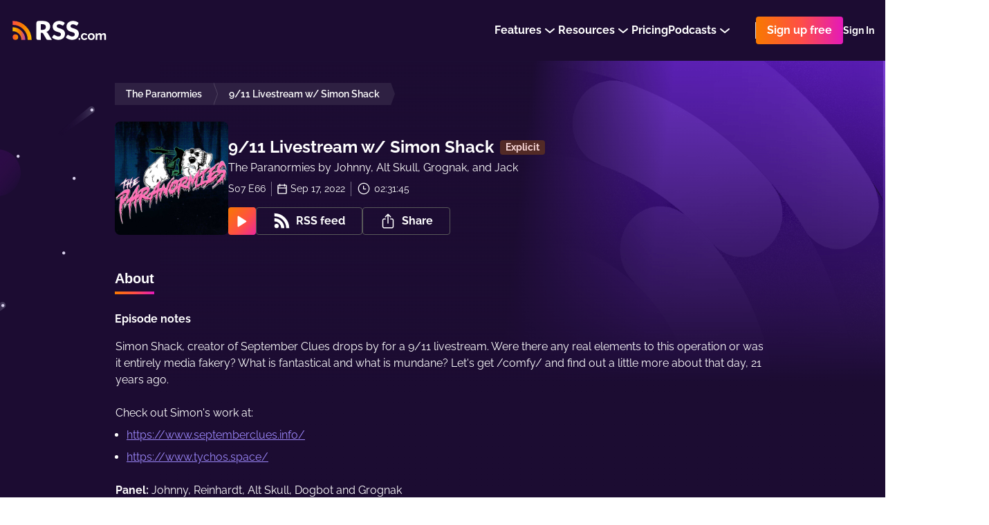

--- FILE ---
content_type: application/javascript; charset=UTF-8
request_url: https://rss.com/_nuxt/501b8f8.js
body_size: 36730
content:
(window.webpackJsonp=window.webpackJsonp||[]).push([[8],{1270:function(t,e,o){"use strict";o(914)},1271:function(t,e,o){var n=o(11)(!1);n.push([t.i,".commonModal .modal-content{display:flex;height:100vh;max-height:100vh;justify-content:center;align-items:center}@media screen and (max-width: 762px){.commonModal .modal-content{max-width:100%;margin-top:auto;align-items:flex-end}}\n",""]),t.exports=n},1272:function(t,e,o){"use strict";o(915)},1273:function(t,e,o){var n=o(11)(!1);n.push([t.i,".commonModal[data-v-f74448f2]{z-index:100}.commonModal__wrapper[data-v-f74448f2]{width:640px;display:grid;max-height:90vh;border-radius:8px;flex-direction:column;border:1px solid #423652;background-color:#221C2A;grid-template-rows:auto 1fr auto}@media screen and (max-width: 762px){.commonModal__wrapper[data-v-f74448f2]{width:100%;border-radius:0;max-height:100vh}}.commonModal__header[data-v-f74448f2]{padding:16px;display:flex;align-items:center;justify-content:space-between;background-color:#32293D;border-radius:8px 8px 0 0}@media screen and (max-width: 762px){.commonModal__header[data-v-f74448f2]{border-radius:0}}.commonModal__title[data-v-f74448f2]{color:#fff;font-size:16px;font-weight:bold}.commonModal__close[data-v-f74448f2]{padding:0;color:#fff;border:none;outline:none;cursor:pointer;background:none}.commonModal__content[data-v-f74448f2]{overflow:hidden auto;padding:24px 16px}@media screen and (max-width: 480px){.commonModal__content[data-v-f74448f2]{max-height:80vh}}.commonModal__footer[data-v-f74448f2]{width:100%;display:flex;padding:16px;justify-content:flex-end;background-color:#32293D;border-radius:0 0 8px 8px}\n",""]),t.exports=n},1274:function(t,e,o){"use strict";o(916)},1275:function(t,e,o){var n=o(11)(!1);n.push([t.i,".share-modal[data-v-6f0a2c80]{z-index:1000000}.share-modal__content[data-v-6f0a2c80]{display:flex;position:relative;flex-direction:column}.share-modal__items[data-v-6f0a2c80]{display:flex;grid-gap:40px;justify-content:center;margin-top:24px;margin-right:32px;margin-left:32px}@media screen and (max-width: 600px){.share-modal__items[data-v-6f0a2c80]{flex-wrap:wrap;grid-gap:32px}}.share-modal__item[data-v-6f0a2c80]{color:#fff;display:flex;cursor:pointer;font-size:14px;font-weight:600;line-height:20px;text-align:center;text-decoration:none;flex-direction:column;letter-spacing:-0.53px}.share-modal__item:hover .share-modal__item-icon[data-v-6f0a2c80]{transform:translateY(-6px)}.share-modal__item>span[data-v-6f0a2c80]{margin-top:8px}.share-modal__item-icon[data-v-6f0a2c80]{width:56px;height:56px;display:flex;padding:10px;cursor:pointer;border-radius:56px;align-items:center;text-decoration:none;justify-content:center;background-color:#6c26d6;transition:transform 0.2s ease}.share-modal__item-icon-svg[data-v-6f0a2c80]{width:24px;height:24px}.share-modal__item-icon[data-v-6f0a2c80] i{color:#fff;font-size:1.6em}.share-modal__copy-url[data-v-6f0a2c80]{display:flex;gap:8px;margin-top:24px;margin-left:16px;margin-right:16px;margin-bottom:16px}@media screen and (max-width: 600px){.share-modal__copy-url[data-v-6f0a2c80]{flex-direction:column}}.share-modal__copy-url-link[data-v-6f0a2c80]{width:100%;flex-grow:0;padding:7px 16px;border-radius:4px;background:#ffffff;overflow-x:auto;white-space:nowrap;color:#979797;text-decoration:underline;border:1px solid #dfdfdf;-ms-overflow-style:none;scrollbar-width:none}.share-modal__copy-url-link[data-v-6f0a2c80]::-webkit-scrollbar{display:none}@media screen and (max-width: 600px){.share-modal__copy-url-link[data-v-6f0a2c80]{word-break:break-all;white-space:word-break;overflow-x:visible;white-space:normal}}.share-modal__copy-url-button[data-v-6f0a2c80]{display:flex;flex-direction:row;align-items:center;justify-content:center;gap:8px;border-radius:4px;background-color:#FFFFFF;border:1px solid #DFDFDF;padding:8px 24px;cursor:pointer;font-weight:700;font-size:16px;line-height:24px;color:#2D2D2D}.share-modal__copy-url-button-icon[data-v-6f0a2c80]{fill:#2D2D2D}.share-modal__start-at[data-v-6f0a2c80]{margin-bottom:24px;margin-left:16px;margin-right:16px}.share-modal__start-at-separator[data-v-6f0a2c80]{margin-top:8px}.share-modal__start-at-info[data-v-6f0a2c80]{display:flex;gap:8px;position:relative;align-items:center}.share-modal__start-at-info-check[data-v-6f0a2c80]{appearance:none;width:20px;height:20px;border:2px solid #dfdfdf;border-radius:4px;cursor:pointer}.share-modal__start-at-info-check[data-v-6f0a2c80]:checked{background-color:#6c26d6;border:0}.share-modal__start-at-info-icon[data-v-6f0a2c80]{position:absolute;width:13px;height:13px;top:10px;left:3px;pointer-events:none}.share-modal__start-at-info-time[data-v-6f0a2c80]{width:77px;height:32px;padding:8px 4px;border:1px solid #DFDFDF;border-radius:4px;font-size:16px;line-height:24px;font-weight:400;font-family:inherit;text-align:center;color:#2D2D2D}.share-modal__start-at-info-time[data-v-6f0a2c80]:focus{outline:none}.share-modal__start-at-info-time[data-v-6f0a2c80]:disabled{background-color:#F7F7F7;color:#797088}.share-modal__start-at-info-time-error[data-v-6f0a2c80]{border:1px solid #E33636}.share-modal__start-at-error[data-v-6f0a2c80]{color:#E33636;font-size:14px;margin-top:8px}\n",""]),t.exports=n},1276:function(t,e,o){"use strict";o(917)},1277:function(t,e,o){var n=o(11)(!1);n.push([t.i,".link[data-v-7160e534]{outline:none;display:flex;padding:8px 12px;border-radius:8px;text-decoration:none;background:#1D2526;border:1px solid #656565;align-items:center}.link__modal[data-v-7160e534]{padding:6px 24px;border-radius:4px;border:1px solid #595959}.link__modal[data-v-7160e534]:hover{border-color:#fff}.link__icon[data-v-7160e534]{width:24px;height:24px;margin-right:8px}.link__icon[data-v-7160e534] svg{width:auto;height:100%}.link__content[data-v-7160e534]{display:flex;flex-direction:column}.link__content>span[data-v-7160e534]{color:#fff;line-height:1;font-size:10px;font-weight:600;margin-bottom:2px}.link__content>strong[data-v-7160e534]{color:#fff;line-height:1;font-size:14px}\n",""]),t.exports=n},1278:function(t,e,o){"use strict";o(919)},1279:function(t,e,o){var n=o(11)(!1);n.push([t.i,".distribution__links[data-v-fcb3ce8a]{width:100%;display:flex;list-style:none}.distribution__links_grid[data-v-fcb3ce8a]{width:100%;display:grid;grid-gap:16px;grid-template-columns:1fr 1fr 1fr}@media screen and (max-width: 600px){.distribution__links_grid[data-v-fcb3ce8a]{grid-template-columns:1fr 1fr}}@media screen and (max-width: 380px){.distribution__links_grid[data-v-fcb3ce8a]{grid-template-columns:1fr}}.distribution__links-el[data-v-fcb3ce8a]{width:100%}.distribution__links-el[data-v-fcb3ce8a]:first-child{display:block}@media screen and (max-width: 960px){.distribution__links-el[data-v-fcb3ce8a]{display:block}}.distribution__links_open .distribution__links-el[data-v-fcb3ce8a]{display:block}\n",""]),t.exports=n},1280:function(t,e,o){"use strict";o(920)},1281:function(t,e,o){var n=o(11)(!1);n.push([t.i,".share-modal__content[data-v-76faf929]{display:flex;position:relative;border-radius:4px;flex-direction:column;background-color:#fff;padding:24px 32px;box-shadow:0px 0px 1px rgba(14,8,60,0.08),0px 4px 13px rgba(14,8,60,0.12)}.share-modal__close[data-v-76faf929]{cursor:pointer;top:24px;right:24px;position:absolute}.share-modal__title[data-v-76faf929]{color:#2D2D2D;font-size:22px;font-weight:700;line-height:1.1;margin-bottom:8px}.share-modal__text[data-v-76faf929]{color:#2D2D2D;font-size:16px;line-height:1.1;font-weight:400;margin-bottom:24px}\n",""]),t.exports=n},1282:function(t,e,o){"use strict";o(921)},1283:function(t,e,o){var n=o(11)(!1);n.push([t.i,".theme__field[data-v-40bf280c]{display:flex;flex-direction:row;width:100%;border-radius:8px;border:1px solid #605570}.theme__option[data-v-40bf280c]{flex-grow:1}.theme__option[data-v-40bf280c]:first-of-type{border-radius:8px 0 0 8px}.theme__option[data-v-40bf280c]:last-of-type{border-radius:0 7px 7px 0}.theme__option[data-v-40bf280c]:has(input:checked){color:#ffffff;background-color:#855cf8}.theme__input[data-v-40bf280c]{display:none}.theme__label[data-v-40bf280c]{display:flex;align-items:center;justify-content:center;font-weight:700;color:#fff;height:37px;cursor:pointer}\n",""]),t.exports=n},1284:function(t,e,o){"use strict";o(922)},1285:function(t,e,o){var n=o(11)(!1);n.push([t.i,".mode__container[data-v-9fadc682]{display:flex;flex-direction:row;gap:16px}@media screen and (max-width: 600px){.mode__container[data-v-9fadc682]{flex-direction:column}}.mode__option[data-v-9fadc682]{flex:1 1 0}.mode__input[data-v-9fadc682]{display:none}.mode__label[data-v-9fadc682]{cursor:pointer;width:100%;height:100%;color:#ffffff;border:1px solid #605570;display:flex;flex-direction:column;border-radius:8px;padding:16px;gap:12px}.mode__label__head[data-v-9fadc682]{display:flex}.mode__label__head__title[data-v-9fadc682]{font-size:14px;font-weight:700;margin-left:-12px}.mode__label__body[data-v-9fadc682]{font-size:12px;margin:0}.mode__input:checked+.mode__label[data-v-9fadc682]{background-color:rgba(133,92,248,0.2);border:1px solid #9C87FB}\n",""]),t.exports=n},1286:function(t,e,o){"use strict";o(923)},1287:function(t,e,o){var n=o(11)(!1);n.push([t.i,".options__list[data-v-7b74065e]{border:1px solid #605570;border-radius:8px}.options__element[data-v-7b74065e]{display:flex;flex-direction:row;justify-content:space-between;align-items:center;padding:24px}.options__element[data-v-7b74065e]:not(:last-child){border-bottom:1px solid #605570}\n",""]),t.exports=n},1288:function(t,e,o){"use strict";o(924)},1289:function(t,e,o){var n=o(11)(!1);n.push([t.i,".iframe[data-v-75d4cf8e]{display:flex;overflow:hidden;border-radius:8px}\n",""]),t.exports=n},1290:function(t,e,o){"use strict";o(925)},1291:function(t,e,o){var n=o(11)(!1);n.push([t.i,'.embedded-player-modal__content[data-v-0916b238]{display:flex;position:relative;flex-direction:column}.embedded-player-modal__body-section[data-v-0916b238]{border-bottom:1px solid #605570;padding-bottom:24px;margin-bottom:24px}.embedded-player-modal__body-code[data-v-0916b238] textarea{opacity:1;resize:none;height:130px;min-height:130px;-webkit-text-fill-color:#ffffff;background-color:#32293d;border:none;border-radius:4px;font-size:14px;font-family:"Raleway",sans-serif}.embedded-player-modal__body-code[data-v-0916b238]{display:flex}.embedded-player-modal__footer-btn[data-v-0916b238]{display:flex;flex-direction:row;align-items:center;justify-content:center;gap:8px;border-radius:4px;background-color:#ffffff;border:1px solid #dfdfdf;padding:8px 24px;cursor:pointer;font-size:16px;font-weight:700;line-height:24px;color:#2d2d2d}@media screen and (max-width: 600px){.embedded-player-modal__footer-btn[data-v-0916b238]{width:100%}}.embedded-player-modal__footer-btn-icon[data-v-0916b238]{fill:#2d2d2d}\n',""]),t.exports=n},1292:function(t,e,o){"use strict";o(926)},1293:function(t,e,o){var n=o(11)(!1);n.push([t.i,".keywords[data-v-22585645]{width:100%;display:flex;flex-wrap:wrap;grid-gap:8px}.keywords__item[data-v-22585645]{color:#F1EFFF;font-size:14px;font-weight:600;line-height:16px;padding:8px 12px;border-radius:4px;background:rgba(255,255,255,0.08)}\n",""]),t.exports=n},1294:function(t,e,o){"use strict";o(927)},1295:function(t,e,o){var n=o(11)(!1);n.push([t.i,".keywords__title[data-v-73a85708]{color:#FFFFFF;font-size:16px;font-weight:bold;line-height:28px;margin-bottom:16px}\n",""]),t.exports=n},1296:function(t,e,o){"use strict";o(928)},1297:function(t,e,o){var n=o(11)(!1);n.push([t.i,".type[data-v-c3f2eb4a]{display:inline-block;margin-right:8px;padding-right:8px;border-right:1px solid #616161}.location[data-v-c3f2eb4a]{font-size:14px;position:relative;align-items:center}.link[data-v-c3f2eb4a]{display:inline;color:#fff}\n",""]),t.exports=n},1298:function(t,e,o){"use strict";o(929)},1299:function(t,e,o){var n=o(11)(!1);n.push([t.i,".locations[data-v-ffc17d16]{gap:32px;display:flex;flex-direction:column}\n",""]),t.exports=n},1300:function(t,e,o){"use strict";o(930)},1301:function(t,e,o){var n=o(11)(!1);n.push([t.i,".about__notes-see-more[data-v-ee7cea7e]{text-decoration:none;font-weight:bold;display:inline-block}.about__location-description[data-v-ee7cea7e]{margin-bottom:16px}.about__location-data[data-v-ee7cea7e]{font-size:16px}.about__notes-title[data-v-ee7cea7e]{margin-bottom:16px}.about__location-title[data-v-ee7cea7e]{margin-bottom:8px}.about__notes[data-v-ee7cea7e]{color:#ffffff;font-size:16px}.about__notes-title[data-v-ee7cea7e]{font-weight:bold;font-size:16px}.about__notes-data-short[data-v-ee7cea7e]{overflow-wrap:anywhere;display:-webkit-box;-webkit-line-clamp:8;-webkit-box-orient:vertical;overflow:hidden;text-overflow:ellipsis;padding-left:1px}.about__notes-data-short[data-v-ee7cea7e]:not(:has(>p:first-child)){margin-bottom:8px}.about__notes-data-long[data-v-ee7cea7e]{overflow-wrap:anywhere}.about__notes-data-long[data-v-ee7cea7e]:not(:has(>p:first-child)){margin-bottom:8px}.about__notes[data-v-ee7cea7e] p{margin-bottom:8px}.about__notes[data-v-ee7cea7e] strong{color:#ffffff}.about__notes[data-v-ee7cea7e] ul{color:#ffffff;padding-left:16px}.about__notes[data-v-ee7cea7e] ul li{list-style:disc}.about__notes[data-v-ee7cea7e] ol{padding-left:16px}.about__notes[data-v-ee7cea7e] ol li{list-style:decimal}.about__notes[data-v-ee7cea7e] a{color:#9C87FB}.about__notes[data-v-ee7cea7e] a:hover{color:#fff;background-color:#9C87FB;text-decoration:none}.about[data-v-ee7cea7e] .location{color:#ffffff}.about__notes[data-v-ee7cea7e],.about__location[data-v-ee7cea7e],.about__keywords[data-v-ee7cea7e]{margin-bottom:32px}\n",""]),t.exports=n},1310:function(t,e,o){"use strict";o(935)},1311:function(t,e,o){var n=o(11)(!1);n.push([t.i,".donate-btn[data-v-e38bddcc]{max-width:100%;color:#fff;display:flex;font-weight:700;padding:7px 24px;grid-gap:8px;border-radius:4px;align-items:center;justify-content:center;text-decoration:none;box-sizing:border-box;transition:all .2s ease;border:1px solid #595959}.donate-btn[data-v-e38bddcc]:hover{color:#fff;border-color:#fff}.donate-btn__icon[data-v-e38bddcc]{flex-shrink:0}.donate-btn__text[data-v-e38bddcc]{width:100;overflow:hidden;text-overflow:ellipsis;white-space:nowrap}\n",""]),t.exports=n},1312:function(t,e,o){"use strict";o(936)},1313:function(t,e,o){var n=o(11)(!1);n.push([t.i,".distribution[data-v-0ab1c8ab]{display:flex;grid-gap:24px}.distribution .share-btn[data-v-0ab1c8ab]{margin-left:16px}.distribution__button[data-v-0ab1c8ab]{color:#fff;display:flex;font-weight:700;padding:7px 24px;grid-gap:8px;border-radius:4px;justify-content:center;align-items:center;text-decoration:none;box-sizing:border-box;transition:all .2s ease;border:1px solid #595959;width:100%}.distribution__button[data-v-0ab1c8ab]:not(.share-btn_opened):hover{border:1px solid #fff}.distribution__button_opened[data-v-0ab1c8ab]{border-color:transparent}.distribution__button-arrow[data-v-0ab1c8ab]{margin-left:5px;transform:rotate(180deg)}.distribution__button-arrow[data-v-0ab1c8ab] path{stroke:#fff}.distribution__button-icon[data-v-0ab1c8ab]{width:20px;height:20px}.distribution__button-icon[data-v-0ab1c8ab] path{fill:#fff}.distribution__button-text[data-v-0ab1c8ab]{color:#fff;font-weight:600}\n",""]),t.exports=n},1314:function(t,e,o){"use strict";o(937)},1315:function(t,e,o){var n=o(11)(!1);n.push([t.i,".custom-website-btn{color:#fff;display:flex;font-weight:700;padding:7px 24px;grid-gap:8px;border-radius:4px;align-items:center;justify-content:center;text-decoration:none;box-sizing:border-box;transition:all .2s ease;border:1px solid #595959}.custom-website-btn:hover{color:#fff;border-color:#fff}\n",""]),t.exports=n},1316:function(t,e,o){"use strict";o(938)},1317:function(t,e,o){var n=o(11)(!1);n.push([t.i,".button-wrapper[data-v-4083aa86]{display:flex;position:relative;justify-content:center}.button-wrapper-ui[data-v-4083aa86]{width:100%}.button-wrapper_white[data-v-4083aa86] svg path{fill:#fff}.button-wrapper_white[data-v-4083aa86] .rss-ui-button{border-radius:4px;padding-left:24px;padding-right:24px}.button-wrapper_white[data-v-4083aa86] .rss-ui-button__text{font-weight:700}.button-wrapper[data-v-4083aa86] .rss-ui-button{border:1px solid #595959 !important}.button-wrapper[data-v-4083aa86] .rss-ui-button__text{color:#fff}.button-wrapper[data-v-4083aa86] .rss-ui-button:hover{border-color:#fff !important;background-color:transparent}.notifications[data-v-4083aa86]{bottom:100%;position:absolute;text-align:center}.notifications__single[data-v-4083aa86]{z-index:2;color:#fff;width:300px;font-size:14px;line-height:16px;position:relative;padding:12px 16px;border-radius:4px;margin-bottom:20px;background-color:transparent}.notifications__single[data-v-4083aa86]:before{width:0;left:50%;height:0;content:'';bottom:-11px;margin-left:-12px;position:absolute;border-style:solid;border-width:11px 12px 0 12px;border-color:#6c26d6 transparent transparent transparent}\n",""]),t.exports=n},1318:function(t,e,o){"use strict";o(939)},1319:function(t,e,o){var n=o(11)(!1);n.push([t.i,".episode-wrp__share-elements[data-v-671468fe]{display:flex;align-items:center}.episode-wrp__share-elements .share-btn[data-v-671468fe]{display:flex;justify-content:center}.share-btn[data-v-671468fe]{display:flex;width:100%;padding:7px 24px;border-radius:4px;align-items:center;text-decoration:none;box-sizing:border-box;transition:all 0.2s ease;border:1px solid #595959}.share-btn[data-v-671468fe]:hover{border:1px solid #fff}.share-btn__icon[data-v-671468fe]{width:24px;height:24px;margin-right:8px}.share-btn__icon[data-v-671468fe] path{fill:#fff}.share-btn__text[data-v-671468fe]{color:#fff;font-weight:700}\n",""]),t.exports=n},617:function(t,e,o){"use strict";o(31);var n={props:{isFlex:{type:Boolean,default:!1},flexDirection:{type:String,default:"column",validator:function(t){return["column","row"].includes(t)}},isColumnOnMobile:{type:Boolean,default:!1},gap:{type:String,default:"0"},alignItems:{type:String,default:"normal",validator:function(t){return["normal","center","end"].includes(t)}},p:{type:String,default:"0"},px:{type:String,default:"0"},py:{type:String,default:"0"},pt:{type:String,default:"0"},pb:{type:String,default:"0"},m:{type:String,default:"0"},mb:{type:String,default:"0"},mt:{type:String,default:"0"},ml:{type:String,default:"0"}},computed:{classes:function(){return["commonBox","commonBox_m-".concat(this.m),"commonBox_mb-".concat(this.mb),"commonBox_mt-".concat(this.mt),"commonBox_ml-".concat(this.ml),"commonBox_p-".concat(this.p),"commonBox_px-".concat(this.px),"commonBox_py-".concat(this.py),"commonBox_pt-".concat(this.pt),"commonBox_pb-".concat(this.pb),"commonBox_".concat(this.flexDirection),"commonBox_align-".concat(this.alignItems),"commonBox_gap-".concat(this.gap),{commonBox_flex:this.isFlex,commonBox_columnOnMobile:this.isColumnOnMobile}]}}},r=(o(666),o(0)),component=Object(r.a)(n,(function(){var t=this;return(0,t._self._c)("div",{class:t.classes},[t._t("default")],2)}),[],!1,null,"a0a3a5c6",null);e.a=component.exports},618:function(t,e,o){"use strict";o(31);var n={props:{asSpan:{type:Boolean,default:!1},color:{type:String,default:"white",validator:function(t){return["white","purple","black","purple-grey","orange","inherit"].includes(t)}},size:{type:String,default:"medium",validator:function(t){return["extraSmall","small","medium","large","extraLarge"].includes(t)}},weight:{type:String,default:"normal",validator:function(t){return["normal","bold"].includes(t)}},align:{type:String,default:"left",validator:function(t){return["left","center","right"].includes(t)}}},computed:{tag:function(){return this.asSpan?"span":"div"},classes:function(){return["commonText","commonText_".concat(this.size?this.size:"medium"),"commonText_".concat(this.color?this.color:"white"),"commonText_".concat(this.weight?this.weight:"normal"),"commonText_".concat(this.align?this.align:"left")]}}},r=(o(664),o(0)),component=Object(r.a)(n,(function(){var t=this;return(0,t._self._c)(t.tag,{tag:"component",class:t.classes},[t._t("default")],2)}),[],!1,null,"a2c3ea04",null);e.a=component.exports},621:function(t,e,o){"use strict";var n={props:{size:{type:String,default:"medium"},color:{type:String,default:"white"},isWithoutMargin:{type:Boolean,default:!1}},computed:{classes:function(){return["commonParagraph","commonParagraph_".concat(this.size?this.size:"medium"),"commonParagraph_".concat(this.color?this.color:"white"),{"commonParagraph_without-margin":this.isWithoutMargin}]}}},r=(o(679),o(0)),component=Object(r.a)(n,(function(){var t=this;return(0,t._self._c)("p",{class:t.classes},[t._t("default")],2)}),[],!1,null,"acca855a",null);e.a=component.exports},651:function(t,e,o){var content=o(665);content.__esModule&&(content=content.default),"string"==typeof content&&(content=[[t.i,content,""]]),content.locals&&(t.exports=content.locals);(0,o(12).default)("7b66289b",content,!0,{sourceMap:!1})},652:function(t,e,o){var content=o(667);content.__esModule&&(content=content.default),"string"==typeof content&&(content=[[t.i,content,""]]),content.locals&&(t.exports=content.locals);(0,o(12).default)("3d500c07",content,!0,{sourceMap:!1})},660:function(t,e,o){var content=o(680);content.__esModule&&(content=content.default),"string"==typeof content&&(content=[[t.i,content,""]]),content.locals&&(t.exports=content.locals);(0,o(12).default)("cbcbf0ea",content,!0,{sourceMap:!1})},664:function(t,e,o){"use strict";o(651)},665:function(t,e,o){var n=o(11)(!1);n.push([t.i,".commonText_extraSmall[data-v-a2c3ea04]{font-size:12px;line-height:14px}.commonText_small[data-v-a2c3ea04]{font-size:14px;line-height:21px}.commonText_medium[data-v-a2c3ea04]{font-size:16px;line-height:24px}.commonText_large[data-v-a2c3ea04]{font-size:18px;line-height:27px}.commonText_extraLarge[data-v-a2c3ea04]{font-size:20px;line-height:30px}.commonText_white[data-v-a2c3ea04]{color:#fff}.commonText_white[data-v-a2c3ea04] strong{color:#fff}.commonText_orange[data-v-a2c3ea04]{background:linear-gradient(130.92deg, #f8b700 -.63%, #f87900 58%, #ae35dd 114.33%);background-clip:text;-webkit-background-clip:text;-webkit-text-fill-color:transparent}.commonText_black[data-v-a2c3ea04]{color:#2d2d2d}.commonText_black[data-v-a2c3ea04] strong{color:#2d2d2d}.commonText_purple-grey[data-v-a2c3ea04]{color:#797088}.commonText_purple-grey[data-v-a2c3ea04] strong{color:#797088}.commonText_inherit[data-v-a2c3ea04]{color:inherit}.commonText_inherit[data-v-a2c3ea04] strong{color:inherit}.commonText_purple[data-v-a2c3ea04]{color:#cebbfa}.commonText_purple[data-v-a2c3ea04] strong{color:#cebbfa}.commonText_normal[data-v-a2c3ea04]{font-weight:400}.commonText_bold[data-v-a2c3ea04]{font-weight:700}.commonText_left[data-v-a2c3ea04]{text-align:left}.commonText_center[data-v-a2c3ea04]{text-align:center}.commonText_right[data-v-a2c3ea04]{text-align:right}\n",""]),t.exports=n},666:function(t,e,o){"use strict";o(652)},667:function(t,e,o){var n=o(11)(!1);n.push([t.i,".commonBox_flex[data-v-a0a3a5c6]{display:flex}.commonBox_flex.commonBox_row[data-v-a0a3a5c6]{flex-direction:row}.commonBox_flex.commonBox_column[data-v-a0a3a5c6]{flex-direction:column}@media screen and (max-width: 960px){.commonBox_flex.commonBox_columnOnMobile[data-v-a0a3a5c6]{flex-direction:column}}.commonBox_align-normal[data-v-a0a3a5c6]{align-items:normal}.commonBox_align-center[data-v-a0a3a5c6]{align-items:center}.commonBox_align-end[data-v-a0a3a5c6]{align-items:end}.commonBox_gap-1[data-v-a0a3a5c6]{gap:4px}.commonBox_gap-2[data-v-a0a3a5c6]{gap:8px}.commonBox_gap-3[data-v-a0a3a5c6]{gap:12px}.commonBox_gap-4[data-v-a0a3a5c6]{gap:16px}.commonBox_gap-5[data-v-a0a3a5c6]{gap:20px}.commonBox_gap-6[data-v-a0a3a5c6]{gap:24px}.commonBox_gap-8[data-v-a0a3a5c6]{gap:32px}.commonBox_gap-10[data-v-a0a3a5c6]{gap:40px}.commonBox_p-1[data-v-a0a3a5c6]{padding:4px}.commonBox_p-2[data-v-a0a3a5c6]{padding:8px}.commonBox_p-3[data-v-a0a3a5c6]{padding:12px}.commonBox_p-4[data-v-a0a3a5c6]{padding:16px}.commonBox_p-6[data-v-a0a3a5c6]{padding:24px}.commonBox_p-8[data-v-a0a3a5c6]{padding:32px}.commonBox_p-10[data-v-a0a3a5c6]{padding:40px}.commonBox_px-1[data-v-a0a3a5c6]{padding-right:4px;padding-left:4px}.commonBox_px-2[data-v-a0a3a5c6]{padding-right:8px;padding-left:8px}.commonBox_px-3[data-v-a0a3a5c6]{padding-right:12px;padding-left:12px}.commonBox_px-4[data-v-a0a3a5c6]{padding-right:16px;padding-left:16px}.commonBox_px-6[data-v-a0a3a5c6]{padding-right:24px;padding-left:24px}.commonBox_px-8[data-v-a0a3a5c6]{padding-right:32px;padding-left:32px}.commonBox_px-10[data-v-a0a3a5c6]{padding-right:40px;padding-left:40px}.commonBox_py-1[data-v-a0a3a5c6]{padding-top:4px;padding-bottom:4px}.commonBox_py-2[data-v-a0a3a5c6]{padding-top:8px;padding-bottom:8px}.commonBox_py-3[data-v-a0a3a5c6]{padding-top:12px;padding-bottom:12px}.commonBox_py-4[data-v-a0a3a5c6]{padding-top:16px;padding-bottom:16px}.commonBox_py-6[data-v-a0a3a5c6]{padding-top:24px;padding-bottom:24px}.commonBox_py-8[data-v-a0a3a5c6]{padding-top:32px;padding-bottom:32px}.commonBox_py-10[data-v-a0a3a5c6]{padding-top:40px;padding-bottom:40px}.commonBox_pt-1[data-v-a0a3a5c6]{padding-top:4px}.commonBox_pt-2[data-v-a0a3a5c6]{padding-top:8px}.commonBox_pt-3[data-v-a0a3a5c6]{padding-top:12px}.commonBox_pt-4[data-v-a0a3a5c6]{padding-top:16px}.commonBox_pt-6[data-v-a0a3a5c6]{padding-top:24px}.commonBox_pt-8[data-v-a0a3a5c6]{padding-top:32px}.commonBox_pt-10[data-v-a0a3a5c6]{padding-top:40px}.commonBox_pb-1[data-v-a0a3a5c6]{padding-bottom:4px}.commonBox_pb-2[data-v-a0a3a5c6]{padding-bottom:8px}.commonBox_pb-3[data-v-a0a3a5c6]{padding-bottom:12px}.commonBox_pb-4[data-v-a0a3a5c6]{padding-bottom:16px}.commonBox_pb-6[data-v-a0a3a5c6]{padding-bottom:24px}.commonBox_pb-8[data-v-a0a3a5c6]{padding-bottom:32px}.commonBox_pb-10[data-v-a0a3a5c6]{padding-bottom:40px}.commonBox_m-1[data-v-a0a3a5c6]{margin:4px}.commonBox_m-2[data-v-a0a3a5c6]{margin:8px}.commonBox_m-3[data-v-a0a3a5c6]{margin:12px}.commonBox_m-4[data-v-a0a3a5c6]{margin:16px}.commonBox_m-6[data-v-a0a3a5c6]{margin:24px}.commonBox_m-8[data-v-a0a3a5c6]{margin:32px}.commonBox_m-10[data-v-a0a3a5c6]{margin:40px}.commonBox_mb-1[data-v-a0a3a5c6]{margin-bottom:4px}.commonBox_mb-2[data-v-a0a3a5c6]{margin-bottom:8px}.commonBox_mb-3[data-v-a0a3a5c6]{margin-bottom:12px}.commonBox_mb-4[data-v-a0a3a5c6]{margin-bottom:16px}.commonBox_mb-6[data-v-a0a3a5c6]{margin-bottom:24px}.commonBox_mb-8[data-v-a0a3a5c6]{margin-bottom:32px}.commonBox_mb-10[data-v-a0a3a5c6]{margin-bottom:40px}.commonBox_mt-1[data-v-a0a3a5c6]{margin-top:4px}.commonBox_mt-2[data-v-a0a3a5c6]{margin-top:8px}.commonBox_mt-4[data-v-a0a3a5c6]{margin-top:16px}.commonBox_mt-6[data-v-a0a3a5c6]{margin-top:24px}.commonBox_mt-8[data-v-a0a3a5c6]{margin-top:32px}.commonBox_mt-10[data-v-a0a3a5c6]{margin-top:40px}.commonBox_ml-1[data-v-a0a3a5c6]{margin-left:4px}.commonBox_ml-2[data-v-a0a3a5c6]{margin-left:8px}.commonBox_ml-4[data-v-a0a3a5c6]{margin-left:16px}.commonBox_ml-6[data-v-a0a3a5c6]{margin-left:24px}.commonBox_ml-8[data-v-a0a3a5c6]{margin-left:32px}.commonBox_ml-10[data-v-a0a3a5c6]{margin-left:40px}\n",""]),t.exports=n},679:function(t,e,o){"use strict";o(660)},680:function(t,e,o){var n=o(11)(!1);n.push([t.i,".commonParagraph_medium[data-v-acca855a]{font-size:16px}.commonParagraph_large[data-v-acca855a]{font-size:18px}.commonParagraph_white[data-v-acca855a]{color:#fff}.commonParagraph_without-margin[data-v-acca855a]{margin:0}\n",""]),t.exports=n},701:function(t,e,o){"use strict";var n=o(8),r=(o(31),{props:{size:{type:String,default:"small",validator:function(t){return["small"].includes(t)}},color:{type:String,default:"white",validator:function(t){return["white","purple","orange"].includes(t)}}}}),l=(o(743),o(0)),component=Object(l.a)(r,(function(){var t,e=this;return(0,e._self._c)("div",{class:(t={commonBadge:!0},Object(n.a)(t,e.color,!0),Object(n.a)(t,e.size,!0),t)},[e._t("default")],2)}),[],!1,null,"197ef632",null);e.a=component.exports},715:function(t,e,o){var content=o(744);content.__esModule&&(content=content.default),"string"==typeof content&&(content=[[t.i,content,""]]),content.locals&&(t.exports=content.locals);(0,o(12).default)("1993dc7c",content,!0,{sourceMap:!1})},736:function(t,e,o){"use strict";var n={props:{color:{type:String,default:"#2D2D2D"}}},r=o(0),component=Object(r.a)(n,(function(){var t=this._self._c;return t("svg",{attrs:{width:"10",height:"18",fill:"none",xmlns:"http://www.w3.org/2000/svg"}},[t("path",{attrs:{d:"M1.667 1l6.666 7.997L1.667 17",stroke:this.color,"stroke-width":"2","stroke-linejoin":"round"}})])}),[],!1,null,null,null);e.a=component.exports},737:function(t,e,o){"use strict";var n={},r=o(0),component=Object(r.a)(n,(function(){var t=this._self._c;return t("svg",{attrs:{fill:"none",viewBox:"0 0 20 20",xmlns:"http://www.w3.org/2000/svg"}},[t("path",{attrs:{fill:"#fff",d:"M10 1.666c-4.595 0-8.333 3.738-8.333 8.333 0 4.595 3.738 8.334 8.333 8.334 4.595 0 8.334-3.739 8.334-8.334S14.595 1.666 10 1.666zm0 15.45A7.125 7.125 0 012.884 10c0-3.924 3.192-7.116 7.116-7.116 3.925 0 7.117 3.192 7.117 7.116 0 3.925-3.193 7.117-7.117 7.117z"}}),this._v(" "),t("path",{attrs:{fill:"#fff",d:"M12.839 10h-2.636V6.35a.608.608 0 10-1.217 0v4.258c0 .336.273.609.609.609h3.244a.608.608 0 100-1.217z"}})])}),[],!1,null,null,null);e.a=component.exports},743:function(t,e,o){"use strict";o(715)},744:function(t,e,o){var n=o(11)(!1);n.push([t.i,".commonBadge[data-v-197ef632]{font-size:14px;font-weight:bold;line-height:150%;border-radius:4px;display:inline-block;height:fit-content;width:fit-content}.commonBadge.small[data-v-197ef632]{padding:0 8px}.commonBadge.white[data-v-197ef632]{color:#fff;background-color:#2F2144}.commonBadge.purple[data-v-197ef632]{color:#CEBBFA;background-color:#362E5C}.commonBadge.orange[data-v-197ef632]{color:#F9D7D7;background-color:#522A26}\n",""]),t.exports=n},762:function(t,e,o){"use strict";o.d(e,"a",(function(){return n})),o.d(e,"b",(function(){return r}));var n=function(t){return"https://bsky.app/intent/compose?text=".concat(t)},r="/images/no-cover.png"},767:function(t,e,o){"use strict";var n={components:{Icon:o(96).a},props:{scroll:{type:String,default:"clip"},title:{type:String,default:""},isActive:{type:Boolean,default:!1}},methods:{onDismiss:function(){this.$emit("onDismiss")}}},r=(o(1270),o(1272),o(0)),component=Object(r.a)(n,(function(){var t=this,e=t._self._c;return e("BModal",{staticClass:"commonModal",attrs:{active:t.isActive,scroll:t.scroll?t.scroll:"clip","can-cancel":"['escape', 'outside']"},on:{onDismiss:t.onDismiss,onCancel:t.onDismiss}},[e("div",{staticClass:"commonModal__wrapper"},[e("div",{staticClass:"commonModal__header"},[e("h3",{staticClass:"commonModal__title"},[t._v("\n        "+t._s(t.title)+"\n      ")]),t._v(" "),e("button",{staticClass:"commonModal__close",on:{click:t.onDismiss}},[e("Icon",{attrs:{name:"close",size:"medium",color:"white"}})],1)]),t._v(" "),e("div",{staticClass:"commonModal__content"},[e("div",{staticClass:"commonModal__scrollable"},[t._t("default")],2)]),t._v(" "),t.$slots.footer?e("div",{staticClass:"commonModal__footer"},[t._t("footer")],2):t._e()])])}),[],!1,null,"f74448f2",null);e.a=component.exports},914:function(t,e,o){var content=o(1271);content.__esModule&&(content=content.default),"string"==typeof content&&(content=[[t.i,content,""]]),content.locals&&(t.exports=content.locals);(0,o(12).default)("715d84b7",content,!0,{sourceMap:!1})},915:function(t,e,o){var content=o(1273);content.__esModule&&(content=content.default),"string"==typeof content&&(content=[[t.i,content,""]]),content.locals&&(t.exports=content.locals);(0,o(12).default)("aeb0f5fa",content,!0,{sourceMap:!1})},916:function(t,e,o){var content=o(1275);content.__esModule&&(content=content.default),"string"==typeof content&&(content=[[t.i,content,""]]),content.locals&&(t.exports=content.locals);(0,o(12).default)("5da83a98",content,!0,{sourceMap:!1})},917:function(t,e,o){var content=o(1277);content.__esModule&&(content=content.default),"string"==typeof content&&(content=[[t.i,content,""]]),content.locals&&(t.exports=content.locals);(0,o(12).default)("0c911bbd",content,!0,{sourceMap:!1})},918:function(t,e,o){"use strict";o.d(e,"a",(function(){return _})),o.d(e,"b",(function(){return v}));o(14),o(18),o(19),o(33),o(23),o(24),o(49),o(46),o(40);var n=o(8),r=(o(15),o(16),o(66),o(31),o(39),o(38),o(13));function l(t,e){var o="undefined"!=typeof Symbol&&t[Symbol.iterator]||t["@@iterator"];if(!o){if(Array.isArray(t)||(o=function(t,e){if(!t)return;if("string"==typeof t)return c(t,e);var o=Object.prototype.toString.call(t).slice(8,-1);"Object"===o&&t.constructor&&(o=t.constructor.name);if("Map"===o||"Set"===o)return Array.from(t);if("Arguments"===o||/^(?:Ui|I)nt(?:8|16|32)(?:Clamped)?Array$/.test(o))return c(t,e)}(t))||e&&t&&"number"==typeof t.length){o&&(t=o);var i=0,n=function(){};return{s:n,n:function(){return i>=t.length?{done:!0}:{done:!1,value:t[i++]}},e:function(t){throw t},f:n}}throw new TypeError("Invalid attempt to iterate non-iterable instance.\nIn order to be iterable, non-array objects must have a [Symbol.iterator]() method.")}var r,l=!0,d=!1;return{s:function(){o=o.call(t)},n:function(){var t=o.next();return l=t.done,t},e:function(t){d=!0,r=t},f:function(){try{l||null==o.return||o.return()}finally{if(d)throw r}}}}function c(t,e){(null==e||e>t.length)&&(e=t.length);for(var i=0,o=new Array(e);i<e;i++)o[i]=t[i];return o}function d(object,t){var e=Object.keys(object);if(Object.getOwnPropertySymbols){var o=Object.getOwnPropertySymbols(object);t&&(o=o.filter((function(t){return Object.getOwnPropertyDescriptor(object,t).enumerable}))),e.push.apply(e,o)}return e}function f(t){for(var i=1;i<arguments.length;i++){var source=null!=arguments[i]?arguments[i]:{};i%2?d(Object(source),!0).forEach((function(e){Object(n.a)(t,e,source[e])})):Object.getOwnPropertyDescriptors?Object.defineProperties(t,Object.getOwnPropertyDescriptors(source)):d(Object(source)).forEach((function(e){Object.defineProperty(t,e,Object.getOwnPropertyDescriptor(source,e))}))}return t}var m=["iTunes","Apple Podcasts"],h=["PodcastIndex"],_={"Apple Podcasts":{icon:"ApplePodcastsIcon",name:"Apple Podcasts",restriction:"status",hasSvgLogo:!0},iTunes:{icon:"ApplePodcastsIcon",name:"Apple Podcasts",restriction:"status",hasSvgLogo:!0,incompatibleWith:"Apple Podcasts"},Spotify:{icon:"SpotifyIcon",name:"Spotify",restriction:"status",hasSvgLogo:!0},"Amazon Music":{icon:"AmazonMusicIcon",name:"Amazon Music",restriction:"status",hasSvgLogo:!0},PodcastIndex:{icon:"PodcastIndexIcon",name:"Podcast Index",restriction:"status",hasSvgLogo:!0},Castamatic:{icon:"CastamaticIcon",name:"Castamatic",dependsOn:m,restriction:"itunes_id",baseUrl:"https://castamatic.com/itunes/"},Castro:{icon:"CastroIcon",name:"Castro",dependsOn:m,restriction:"itunes_id",baseUrl:"https://castro.fm/itunes/"},Castbox:{icon:"CastboxIcon",name:"Castbox",dependsOn:m,restriction:"itunes_id",baseUrl:"https://castbox.fm/vic/",hasSvgLogo:!0},Curiocaster:{icon:"CuriocasterIcon",name:"Curiocaster",dependsOn:h,restriction:"podcast_index_id",baseUrl:"https://curiocaster.com/podcast/pi"},Deezer:{icon:"DeezerIcon",name:"Deezer",restriction:"status",hasSvgLogo:!0},Fountain:{icon:"FountainIcon",name:"Fountain",dependsOn:h,restriction:"podcast_index_id",baseUrl:"https://fountain.fm/show/",hasSvgLogo:!0},iHearthRadio:{icon:"IHeartRadioIcon",name:"iHeartRadio",restriction:"status",hasSvgLogo:!0},Overcast:{icon:"OvercastIcon",name:"Overcast",dependsOn:m,restriction:"itunes_id",baseUrl:"https://overcast.fm/itunes",hasSvgLogo:!0},Pandora:{icon:"PandoraIcon",name:"Pandora",restriction:"status",hasSvgLogo:!0},PocketCasts:{icon:"PocketCastsIcon",name:"Pocket Casts",dependsOn:m,restriction:"itunes_id",baseUrl:"https://pca.st/itunes/"},PodcastAddict:{icon:"PodcastAddictIcon",name:"Podcast Addict",dependsOn:m,restriction:"rss_feed",baseUrl:"https://podcastaddict.com/feed/",hasSvgLogo:!0},PodcastGuru:{icon:"PodcastGuruIcon",name:"Podcast Guru",dependsOn:m,restriction:"itunes_id",baseUrl:"https://app.podcastguru.io/podcast/"},Podverse:{icon:"PodverseIcon",name:"Podverse",dependsOn:h,restriction:"podcast_index_id",baseUrl:"https://api.podverse.fm/api/v1/podcast/podcastindex/"},Samsung:{icon:"SamsungIcon",name:"Samsung",restriction:"status",hasSvgLogo:!0},"Tune In":{icon:"TuneInIcon",name:"Tune In",restriction:"status",hasSvgLogo:!0},TrueFans:{icon:"TrueFansIcon",name:"True Fans",dependsOn:h,restriction:"show_guid",baseUrl:"https://truefans.fm/"}},v=function(t){if(!t||!t.directories)return[];var e=t.directories.filter((function(t){return t.link_url&&"ListenNotes"!==t.directory_name})),o=[];return Object.keys(_).forEach((function(n){var r=_[n],l=x(e,n);if(r.incompatibleWith&&x(o,r.incompatibleWith))return;if(!r.dependsOn&&l)o.push(f(f({},l),{},{hasSvgLogo:Boolean(r.hasSvgLogo)}));else{var c=r.dependsOn&&C(r.dependsOn,e),d=y(r,t);c&&d&&o.push({directory_id:n,directory_name:n,logo:n,link_url:d,hasSvgLogo:Boolean(r.hasSvgLogo)})}})),o},x=function(t,e){return e?t.find((function(t){return t.directory_name===e})):null},C=function(t,e){if(!t)return!0;var o,n=l(t);try{for(n.s();!(o=n.n()).done;){var r=o.value;if(x(e,r))return!0}}catch(t){n.e(t)}finally{n.f()}return!1},y=function(t,e){var o=k(e);if("itunes_id"===t.restriction&&o)return"".concat(t.baseUrl).concat(o);var n=M(e);if("podcast_index_id"===t.restriction&&n)return"".concat(t.baseUrl).concat(n);var r=w(e);if("show_guid"===t.restriction&&r)return"".concat(t.baseUrl).concat(r);var l=O(e);return"rss_feed"===t.restriction?"".concat(t.baseUrl).concat(l):null},w=function(t){var e;return null!==(e=t.show_guid)&&void 0!==e?e:null},k=function(t){var e,o=t.directories.find((function(t){return m.includes(t.directory_name)})),n=null!==(e=null==o?void 0:o.link_url)&&void 0!==e?e:null;return n?n.split("/")[n.split("/").length-1].split("?")[0].replace("id",""):null},M=function(t){var e,o=t.directories.find((function(t){return h.includes(t.directory_name)})),n=null!==(e=null==o?void 0:o.link_url)&&void 0!==e?e:null;return n?n.split("/")[n.split("/").length-1]:null},O=function(t){return"".concat(r.config.mediaUrl,"/").concat(t.slug,"/feed.xml")}},919:function(t,e,o){var content=o(1279);content.__esModule&&(content=content.default),"string"==typeof content&&(content=[[t.i,content,""]]),content.locals&&(t.exports=content.locals);(0,o(12).default)("7dd153d1",content,!0,{sourceMap:!1})},920:function(t,e,o){var content=o(1281);content.__esModule&&(content=content.default),"string"==typeof content&&(content=[[t.i,content,""]]),content.locals&&(t.exports=content.locals);(0,o(12).default)("a6828df0",content,!0,{sourceMap:!1})},921:function(t,e,o){var content=o(1283);content.__esModule&&(content=content.default),"string"==typeof content&&(content=[[t.i,content,""]]),content.locals&&(t.exports=content.locals);(0,o(12).default)("64ffc18c",content,!0,{sourceMap:!1})},922:function(t,e,o){var content=o(1285);content.__esModule&&(content=content.default),"string"==typeof content&&(content=[[t.i,content,""]]),content.locals&&(t.exports=content.locals);(0,o(12).default)("4594ba62",content,!0,{sourceMap:!1})},923:function(t,e,o){var content=o(1287);content.__esModule&&(content=content.default),"string"==typeof content&&(content=[[t.i,content,""]]),content.locals&&(t.exports=content.locals);(0,o(12).default)("fa60af5e",content,!0,{sourceMap:!1})},924:function(t,e,o){var content=o(1289);content.__esModule&&(content=content.default),"string"==typeof content&&(content=[[t.i,content,""]]),content.locals&&(t.exports=content.locals);(0,o(12).default)("11752f77",content,!0,{sourceMap:!1})},925:function(t,e,o){var content=o(1291);content.__esModule&&(content=content.default),"string"==typeof content&&(content=[[t.i,content,""]]),content.locals&&(t.exports=content.locals);(0,o(12).default)("5ab4de56",content,!0,{sourceMap:!1})},926:function(t,e,o){var content=o(1293);content.__esModule&&(content=content.default),"string"==typeof content&&(content=[[t.i,content,""]]),content.locals&&(t.exports=content.locals);(0,o(12).default)("450a6d2a",content,!0,{sourceMap:!1})},927:function(t,e,o){var content=o(1295);content.__esModule&&(content=content.default),"string"==typeof content&&(content=[[t.i,content,""]]),content.locals&&(t.exports=content.locals);(0,o(12).default)("409e704a",content,!0,{sourceMap:!1})},928:function(t,e,o){var content=o(1297);content.__esModule&&(content=content.default),"string"==typeof content&&(content=[[t.i,content,""]]),content.locals&&(t.exports=content.locals);(0,o(12).default)("77056cb0",content,!0,{sourceMap:!1})},929:function(t,e,o){var content=o(1299);content.__esModule&&(content=content.default),"string"==typeof content&&(content=[[t.i,content,""]]),content.locals&&(t.exports=content.locals);(0,o(12).default)("2af0d896",content,!0,{sourceMap:!1})},930:function(t,e,o){var content=o(1301);content.__esModule&&(content=content.default),"string"==typeof content&&(content=[[t.i,content,""]]),content.locals&&(t.exports=content.locals);(0,o(12).default)("1ce543c8",content,!0,{sourceMap:!1})},935:function(t,e,o){var content=o(1311);content.__esModule&&(content=content.default),"string"==typeof content&&(content=[[t.i,content,""]]),content.locals&&(t.exports=content.locals);(0,o(12).default)("0ec033fe",content,!0,{sourceMap:!1})},936:function(t,e,o){var content=o(1313);content.__esModule&&(content=content.default),"string"==typeof content&&(content=[[t.i,content,""]]),content.locals&&(t.exports=content.locals);(0,o(12).default)("404575e4",content,!0,{sourceMap:!1})},937:function(t,e,o){var content=o(1315);content.__esModule&&(content=content.default),"string"==typeof content&&(content=[[t.i,content,""]]),content.locals&&(t.exports=content.locals);(0,o(12).default)("510cd804",content,!0,{sourceMap:!1})},938:function(t,e,o){var content=o(1317);content.__esModule&&(content=content.default),"string"==typeof content&&(content=[[t.i,content,""]]),content.locals&&(t.exports=content.locals);(0,o(12).default)("73a7b860",content,!0,{sourceMap:!1})},939:function(t,e,o){var content=o(1319);content.__esModule&&(content=content.default),"string"==typeof content&&(content=[[t.i,content,""]]),content.locals&&(t.exports=content.locals);(0,o(12).default)("5fb33c06",content,!0,{sourceMap:!1})},959:function(t,e,o){"use strict";o(24),o(160);var n={props:{link:{type:String,default:""},name:{type:String,default:""},isModal:{type:Boolean,default:!1}},computed:{classes:function(){return["link",{link__modal:!this.isModal}]}}},r=(o(1276),o(0)),l=Object(r.a)(n,(function(){var t=this,e=t._self._c;return e("a",{class:t.classes,attrs:{href:t.link,rel:"noindex",target:"blank"}},[e("div",{staticClass:"link__icon"},[t._t("default")],2),t._v(" "),e("div",{staticClass:"link__content"},[e("span",[t._v(t._s(t.$t("pages.distribution.listen_on")))]),t._v(" "),e("strong",[t._v(t._s(t.name))])])])}),[],!1,null,"7160e534",null).exports,c=o(918),d={},f=Object(r.a)(d,(function(){var t=this,e=t._self._c;return e("svg",{attrs:{width:"24",height:"24",viewBox:"0 0 24 24",fill:"none",xmlns:"http://www.w3.org/2000/svg"}},[e("g",{attrs:{"clip-path":"url(#clip0_2921_5598)"}},[e("rect",{attrs:{width:"24",height:"24",rx:"6",fill:"url(#paint0_linear_2921_5598)"}}),t._v(" "),e("path",{attrs:{d:"M0 0H24V24H0V0Z",fill:"url(#paint1_linear_2921_5598)"}}),t._v(" "),e("path",{attrs:{"fill-rule":"evenodd","clip-rule":"evenodd",d:"M12 21C16.9703 21 21 16.9703 21 12C21 7.02975 16.9703 3 12 3C7.02975 3 3 7.02975 3 12C3 16.9703 7.02975 21 12 21Z",fill:"white"}}),t._v(" "),e("path",{attrs:{"fill-rule":"evenodd","clip-rule":"evenodd",d:"M2.49974 12C2.49974 17.247 6.75299 21.5003 12 21.5003C13.2484 21.5033 14.4852 21.2597 15.6392 20.7833C16.7932 20.307 17.8417 19.6073 18.7245 18.7245C19.6073 17.8417 20.307 16.7932 20.7833 15.6392C21.2597 14.4852 21.5033 13.2485 21.5002 12C21.5002 6.75375 17.247 2.5005 12 2.5005C6.75299 2.5005 2.49974 6.753 2.49974 12ZM12.7125 17.0273L12 17.7398L11.2875 17.0273L12 14.2958L12.7125 17.0273ZM11.0895 17.7008L10.7332 19.0463L11.565 18.2153L11.0895 17.7008ZM12.435 18.1755L12.9105 17.7L13.2667 19.0065L12.435 18.1755ZM13.5832 20.154L12.0007 18.5715L10.4167 20.154C10.9395 20.2478 11.469 20.301 12 20.313C12.5325 20.3205 13.0635 20.268 13.5832 20.154ZM3.80324 10.6073C4.13083 8.67082 5.13409 6.91314 6.63486 5.64634C8.13563 4.37954 10.0368 3.6856 12.0007 3.68775C13.9642 3.68654 15.8646 4.38102 17.3646 5.64795C18.8646 6.91488 19.8672 8.6723 20.1945 10.6083C20.5217 12.5443 20.1525 14.5336 19.1522 16.2232C18.152 17.9127 16.5855 19.1933 14.7307 19.8375L12.9502 13.2278C13.1661 13.0658 13.3369 12.8514 13.4466 12.6049C13.5562 12.3584 13.6011 12.0879 13.5768 11.8192C13.5526 11.5505 13.4601 11.2924 13.3081 11.0695C13.1561 10.8465 12.9497 10.6662 12.7084 10.5454C12.4671 10.4247 12.1989 10.3677 11.9294 10.3797C11.6598 10.3917 11.3978 10.4725 11.1683 10.6142C10.9387 10.7559 10.7491 10.954 10.6176 11.1896C10.4861 11.4252 10.4169 11.6904 10.4167 11.9603C10.4092 12.4605 10.6455 12.933 11.0497 13.2278L9.26849 19.8375C7.41339 19.1934 5.84655 17.9128 4.84615 16.2229C3.84575 14.5331 3.47576 12.5435 3.80324 10.6073Z",fill:"url(#paint2_linear_2921_5598)"}}),t._v(" "),e("path",{attrs:{"fill-rule":"evenodd","clip-rule":"evenodd",d:"M6.5775 16.1175C6.67513 16.239 6.81529 16.3188 6.9696 16.3408C7.1239 16.3628 7.2808 16.3254 7.4085 16.236C7.52825 16.146 7.60779 16.0124 7.62996 15.8643C7.65213 15.7161 7.61515 15.5651 7.527 15.444C6.83091 14.4305 6.4583 13.2299 6.4583 12.0004C6.4583 10.7709 6.83091 9.57023 7.527 8.55675C7.57506 8.4985 7.61033 8.43079 7.63053 8.35801C7.65072 8.28524 7.65538 8.20904 7.64421 8.13435C7.63303 8.05966 7.60627 7.98815 7.56566 7.92448C7.52505 7.8608 7.47151 7.80638 7.4085 7.76475C7.28071 7.67547 7.12375 7.63811 6.96945 7.66026C6.81514 7.6824 6.67502 7.76238 6.5775 7.884C5.72768 9.08841 5.27145 10.5263 5.27145 12.0004C5.27145 13.4744 5.72768 14.9131 6.5775 16.1175ZM16.5915 16.236C16.7193 16.3253 16.8762 16.3626 17.0305 16.3405C17.1849 16.3183 17.325 16.2384 17.4225 16.1167C18.2725 14.9123 18.7288 13.4742 18.7288 12C18.7288 10.5258 18.2725 9.08774 17.4225 7.88325C17.3249 7.76175 17.1847 7.68191 17.0304 7.65991C16.8761 7.63791 16.7192 7.67538 16.5915 7.76475C16.5284 7.8063 16.4748 7.86069 16.4341 7.92436C16.3934 7.98804 16.3666 8.05957 16.3554 8.13429C16.3442 8.20902 16.3489 8.28526 16.3692 8.35805C16.3894 8.43084 16.4248 8.49854 16.473 8.55675C17.1691 9.57023 17.5417 10.7709 17.5417 12.0004C17.5417 13.2299 17.1691 14.4305 16.473 15.444C16.4249 15.5023 16.3897 15.57 16.3695 15.6427C16.3493 15.7155 16.3446 15.7917 16.3558 15.8664C16.367 15.9411 16.3937 16.0126 16.4343 16.0763C16.4749 16.1399 16.5285 16.1944 16.5915 16.236ZM14.5725 13.6635C14.453 13.7826 14.3826 13.9422 14.3754 14.1108C14.3682 14.2793 14.4246 14.4444 14.5335 14.5732C14.5845 14.632 14.6468 14.6798 14.7168 14.7137C14.7867 14.7477 14.8628 14.7671 14.9405 14.7708C15.0182 14.7745 15.0958 14.7625 15.1687 14.7353C15.2415 14.7082 15.3082 14.6666 15.3645 14.613C16.0021 13.8921 16.3541 12.9628 16.3541 12.0004C16.3541 11.0379 16.0021 10.1087 15.3645 9.38775C15.3105 9.32986 15.2445 9.28443 15.1712 9.25462C15.0978 9.2248 15.0189 9.21132 14.9398 9.2151C14.8607 9.21889 14.7834 9.23985 14.7132 9.27652C14.6431 9.3132 14.5817 9.36472 14.5335 9.4275C14.4332 9.56014 14.3822 9.7236 14.3893 9.88976C14.3964 10.0559 14.4612 10.2144 14.5725 10.338C14.9505 10.8105 15.159 11.3955 15.1665 12C15.1699 12.6068 14.9596 13.1954 14.5725 13.6627V13.6635ZM9.4665 14.5732C9.41553 14.632 9.35319 14.6798 9.28324 14.7137C9.21328 14.7477 9.13717 14.7671 9.0595 14.7708C8.98182 14.7745 8.9042 14.7625 8.83133 14.7353C8.75845 14.7082 8.69183 14.6666 8.6355 14.613C7.99785 13.8921 7.64587 12.9628 7.64587 12.0004C7.64587 11.0379 7.99785 10.1087 8.6355 9.38775C8.68938 9.32963 8.75531 9.28399 8.82868 9.25402C8.90205 9.22406 8.98108 9.21049 9.06024 9.21428C9.13941 9.21807 9.21679 9.23911 9.28696 9.27594C9.35714 9.31277 9.41841 9.3645 9.4665 9.4275C9.57549 9.5565 9.63192 9.7218 9.62455 9.89052C9.61719 10.0592 9.54657 10.219 9.42675 10.338C9.0496 10.8106 8.84083 11.3954 8.8335 12C8.83 12.6065 9.04001 13.1948 9.42675 13.662C9.54689 13.7808 9.61772 13.9406 9.62509 14.1095C9.63247 14.2783 9.57582 14.4444 9.4665 14.5732Z",fill:"#FF9A20"}})]),t._v(" "),e("defs",[e("linearGradient",{attrs:{id:"paint0_linear_2921_5598",x1:"0",y1:"0",x2:"0",y2:"24",gradientUnits:"userSpaceOnUse"}},[e("stop",{attrs:{"stop-color":"#FF9A20"}}),t._v(" "),e("stop",{attrs:{offset:"1","stop-color":"#FF7724"}})],1),t._v(" "),e("linearGradient",{attrs:{id:"paint1_linear_2921_5598",x1:"0",y1:"0",x2:"0",y2:"24",gradientUnits:"userSpaceOnUse"}},[e("stop",{attrs:{"stop-color":"#FF9A20"}}),t._v(" "),e("stop",{attrs:{offset:"1","stop-color":"#FF7724"}})],1),t._v(" "),e("linearGradient",{attrs:{id:"paint2_linear_2921_5598",x1:"2.49974",y1:"2.5005",x2:"2.49974",y2:"21.5003",gradientUnits:"userSpaceOnUse"}},[e("stop",{attrs:{"stop-color":"#444E58"}}),t._v(" "),e("stop",{attrs:{offset:"1","stop-color":"#22312C"}})],1),t._v(" "),e("clipPath",{attrs:{id:"clip0_2921_5598"}},[e("rect",{attrs:{width:"24",height:"24",rx:"6",fill:"white"}})])],1)])}),[],!1,null,null,null).exports,m={},h=Object(r.a)(m,(function(){var t=this,e=t._self._c;return e("svg",{attrs:{width:"40",height:"40",viewBox:"0 0 40 40",fill:"none",xmlns:"http://www.w3.org/2000/svg"}},[e("g",{attrs:{"clip-path":"url(#clip0_320_1856)"}},[e("path",{attrs:{d:"M0 0h40v40H0z"}}),t._v(" "),e("path",{attrs:{"fill-rule":"evenodd","clip-rule":"evenodd",d:"M35.868 15.19a.16.16 0 0 0-.16-.162h-.795a.16.16 0 0 0-.16.161v3.029c0 .048-.055.064-.071.016l-1.09-3.06c-.024-.074-.08-.146-.2-.146h-.946a.16.16 0 0 0-.16.161v5.316a.16.16 0 0 0 .16.161h.795a.16.16 0 0 0 .16-.16v-2.788c0-.048.055-.064.071-.016l1.083 2.827c.023.065.08.137.215.137h.939a.16.16 0 0 0 .159-.16v-5.317Zm-4.466 4.55a.16.16 0 0 0-.159-.161h-.676c-.048 0-.08-.032-.08-.08v-3.303c0-.048.032-.08.08-.08h.597a.16.16 0 0 0 .159-.162v-.765a.16.16 0 0 0-.16-.16h-2.466a.16.16 0 0 0-.16.16v.765c0 .089.072.161.16.161h.596c.048 0 .08.033.08.081v3.302c0 .049-.032.081-.08.081h-.676a.16.16 0 0 0-.16.16v.766a.16.16 0 0 0 .16.161h2.626a.16.16 0 0 0 .16-.16v-.766Zm-7.123-3.503H1.294a.1.1 0 0 0-.1.1v11.077a.1.1 0 0 0 .1.101h22.885a.1.1 0 0 0 .1-.1V16.236ZM39.8 11.604v12.487a.6.6 0 0 1-.597.604H25.473v3.424a.6.6 0 0 1-.597.605H.597A.6.6 0 0 1 0 28.119V15.632a.6.6 0 0 1 .597-.604h23.682v-3.424a.6.6 0 0 1 .597-.604h14.328a.6.6 0 0 1 .597.604Zm-19.05 11.963h-1.886c-.048 0-.08-.032-.08-.08v-.967c0-.049.032-.08.08-.08h1.79a.16.16 0 0 0 .16-.162v-.805a.16.16 0 0 0-.16-.162h-1.79c-.048 0-.08-.032-.08-.08v-.967c0-.048.032-.08.08-.08h1.854a.16.16 0 0 0 .16-.161v-.806a.16.16 0 0 0-.16-.16H17.83a.16.16 0 0 0-.159.16v5.316a.16.16 0 0 0 .16.161h2.92a.16.16 0 0 0 .16-.16v-.806a.16.16 0 0 0-.16-.161Zm-4.123-4.51h-.796a.16.16 0 0 0-.16.16v3.029c0 .048-.055.064-.07.016l-1.091-3.06c-.024-.074-.08-.146-.2-.146h-.946a.16.16 0 0 0-.16.161v5.316a.16.16 0 0 0 .16.161h.796a.16.16 0 0 0 .159-.16v-2.788c0-.048.056-.064.071-.016l1.083 2.827c.024.065.08.137.215.137h.94a.16.16 0 0 0 .158-.16v-5.317a.16.16 0 0 0-.159-.16Zm-4.49 0h-.803a.16.16 0 0 0-.16.16v3.786c0 .354-.286.644-.772.644-.47 0-.755-.29-.755-.644v-3.786a.16.16 0 0 0-.16-.16h-.803a.16.16 0 0 0-.16.16v3.786c0 .975.796 1.78 1.878 1.78 1.099 0 1.895-.805 1.895-1.78v-3.786a.16.16 0 0 0-.16-.16Zm-4.377.16v.806a.16.16 0 0 1-.16.16h-.994c-.048 0-.08.033-.08.081v4.27a.16.16 0 0 1-.16.16h-.795a.16.16 0 0 1-.16-.16v-4.27c0-.048-.031-.08-.079-.08h-.995a.16.16 0 0 1-.159-.161v-.806a.16.16 0 0 1 .16-.16H7.6a.16.16 0 0 1 .16.16Z",fill:"#14D8CC"}})]),t._v(" "),e("defs",[e("clipPath",{attrs:{id:"clip0_320_1856"}},[e("path",{attrs:{fill:"#fff",d:"M0 0h40v40H0z"}})])])])}),[],!1,null,null,null).exports,_={},v=Object(r.a)(_,(function(){var t=this,e=t._self._c;return e("svg",{attrs:{width:"24",height:"24",viewBox:"0 0 24 24",fill:"none",xmlns:"http://www.w3.org/2000/svg"}},[e("g",{attrs:{"clip-path":"url(#clip0_2921_5588)"}},[e("path",{attrs:{"fill-rule":"evenodd","clip-rule":"evenodd",d:"M11.5776 0.226435L2.82418 5.40257C2.36547 5.67392 2.02202 6.27509 2.02202 6.80749V17.1864C2.02202 17.7188 2.36547 18.32 2.82418 18.5913L11.5776 23.7684C12.0415 24.0426 12.7364 24.0426 13.1997 23.7684L21.9527 18.5913C22.4114 18.32 22.7549 17.7188 22.7549 17.1864V6.80749C22.7549 6.27509 22.4114 5.67392 21.9527 5.40257L13.1997 0.226435C12.7364 -0.0477174 12.041 -0.0477174 11.5776 0.226435Z",fill:"url(#paint0_linear_2921_5588)"}}),t._v(" "),e("path",{attrs:{"fill-rule":"evenodd","clip-rule":"evenodd",d:"M11.5776 0.226435L2.82418 5.40257C2.36547 5.67392 2.02202 6.27509 2.02202 6.80749V17.1864C2.02202 17.7188 2.36547 18.32 2.82418 18.5913L11.5776 23.7684C12.0415 24.0426 12.7364 24.0426 13.1997 23.7684L21.9527 18.5913C22.4114 18.32 22.7549 17.7188 22.7549 17.1864V6.80749C22.7549 6.27509 22.4114 5.67392 21.9527 5.40257L13.1997 0.226435C12.7364 -0.0477174 12.041 -0.0477174 11.5776 0.226435Z",fill:"url(#paint1_linear_2921_5588)"}}),t._v(" "),e("path",{attrs:{"fill-rule":"evenodd","clip-rule":"evenodd",d:"M13.8173 8.89731C13.4246 8.89731 13.106 9.19907 13.106 9.57147V11.2033C13.106 11.4096 12.9149 11.5766 12.6792 11.5766C12.4435 11.5766 12.2523 11.4096 12.2523 11.2033V8.9834C12.2523 8.61053 11.9337 8.30878 11.5411 8.30878C11.148 8.30878 10.8298 8.61053 10.8298 8.9834V10.7626C10.8298 10.9684 10.6387 11.1359 10.403 11.1359C10.1678 11.1359 9.97659 10.9684 9.97659 10.7626V10.1179C9.97659 9.7455 9.65798 9.44328 9.26533 9.44328C8.87222 9.44328 8.55407 9.74503 8.55407 10.1179V11.6445C8.55407 11.8503 8.36291 12.0178 8.12723 12.0178C7.89201 12.0178 7.70085 11.8503 7.70085 11.6445V11.4671C7.70085 11.0774 7.38223 10.7612 6.98959 10.7612C6.59647 10.7612 6.27833 11.0774 6.27833 11.4671V13.586C6.27833 13.9757 6.59647 14.2924 6.98959 14.2924C7.38223 14.2924 7.70085 13.9761 7.70085 13.586V13.4087C7.70085 13.2028 7.89201 13.0353 8.12723 13.0353C8.36291 13.0353 8.55407 13.2028 8.55407 13.4087V15.8306C8.55407 16.203 8.87222 16.5053 9.26533 16.5053C9.65798 16.5053 9.97659 16.203 9.97659 15.8306V12.5268C9.97659 12.3209 10.1678 12.1535 10.403 12.1535C10.6387 12.1535 10.8298 12.3209 10.8298 12.5268V14.1914C10.8298 14.5642 11.148 14.866 11.5411 14.866C11.9337 14.866 12.2523 14.5642 12.2523 14.1914V12.9675C12.2523 12.7616 12.4435 12.5942 12.6792 12.5942C12.9144 12.5942 13.106 12.7616 13.106 12.9675V14.2756C13.106 14.648 13.4246 14.9502 13.8173 14.9502C14.2104 14.9502 14.5286 14.6484 14.5286 14.2756V9.57147C14.5286 9.19907 14.2104 8.89731 13.8173 8.89731Z",fill:"white"}}),t._v(" "),e("path",{attrs:{"fill-rule":"evenodd","clip-rule":"evenodd",d:"M16.0935 10.7195C15.7009 10.7195 15.3823 11.0213 15.3823 11.3942V14.0805C15.3823 14.4529 15.7004 14.7551 16.0935 14.7551C16.4862 14.7551 16.8048 14.4533 16.8048 14.0805V11.3942C16.8043 11.0213 16.4857 10.7195 16.0935 10.7195Z",fill:"white"}}),t._v(" "),e("path",{attrs:{"fill-rule":"evenodd","clip-rule":"evenodd",d:"M18.3693 12.0856C17.9766 12.0856 17.658 12.3874 17.658 12.7602V13.4288C17.658 13.8012 17.9766 14.1034 18.3693 14.1034C18.7624 14.1034 19.0805 13.8016 19.0805 13.4288V12.7602C19.0805 12.3874 18.7624 12.0856 18.3693 12.0856Z",fill:"white"}})]),t._v(" "),e("defs",[e("linearGradient",{attrs:{id:"paint0_linear_2921_5588",x1:"-143.284",y1:"2.98408",x2:"2506.15",y2:"2009.21",gradientUnits:"userSpaceOnUse"}},[e("stop",{attrs:{"stop-color":"#FFB768"}}),t._v(" "),e("stop",{attrs:{offset:"0.1939","stop-color":"#FF9953"}}),t._v(" "),e("stop",{attrs:{offset:"0.5655","stop-color":"#FF652E"}}),t._v(" "),e("stop",{attrs:{offset:"0.8457","stop-color":"#FF4518"}}),t._v(" "),e("stop",{attrs:{offset:"1","stop-color":"#FF390F"}})],1),t._v(" "),e("linearGradient",{attrs:{id:"paint1_linear_2921_5588",x1:"-3.98208",y1:"11.9974",x2:"14.7358",y2:"28.1988",gradientUnits:"userSpaceOnUse"}},[e("stop",{attrs:{"stop-color":"#FF9E57"}}),t._v(" "),e("stop",{attrs:{offset:"1","stop-color":"#FF5321"}})],1),t._v(" "),e("clipPath",{attrs:{id:"clip0_2921_5588"}},[e("rect",{attrs:{width:"20.7568",height:"24",fill:"white",transform:"translate(2)"}})])],1)])}),[],!1,null,null,null).exports,x={},C=Object(r.a)(x,(function(){var t=this,e=t._self._c;return e("svg",{attrs:{width:"24",height:"24",viewBox:"0 0 24 24",fill:"none",xmlns:"http://www.w3.org/2000/svg"}},[e("rect",{attrs:{width:"24",height:"24",rx:"6",fill:"black"}}),t._v(" "),e("path",{attrs:{d:"M3.51967 10.5157C3.80549 10.5157 4.03934 9.5738 4.03934 8.41104C4.03934 7.24829 3.80549 6.30639 3.51967 6.30639C3.23385 6.30639 3 7.24829 3 8.41104C3 9.5738 3.23385 10.5157 3.51967 10.5157Z",fill:"#A238FF"}}),t._v(" "),e("path",{attrs:{d:"M18.7784 4.16925C18.5056 4.16925 18.2652 4.77337 18.0964 5.74125C17.8235 4.08481 17.3883 3 16.8946 3C16.31 3 15.7968 4.52652 15.5565 6.74811C15.3161 5.13713 14.9589 4.10429 14.5626 4.10429C14.004 4.10429 13.5233 6.131 13.3479 8.95669C13.0166 7.50812 12.5359 6.5987 12.0032 6.5987C11.4706 6.5987 10.9899 7.50812 10.6586 8.95669C10.4767 6.131 10.0025 4.10429 9.43739 4.10429C9.03464 4.10429 8.67737 5.13713 8.44352 6.7546C8.20317 4.52652 7.6965 3 7.10538 3C6.61169 3 6.16997 4.08481 5.90364 5.74774C5.73475 4.77986 5.4944 4.16925 5.22158 4.16925C4.7149 4.16925 4.30566 6.2804 4.30566 8.87874C4.30566 11.4771 4.7149 13.5817 5.22158 13.5817C5.42945 13.5817 5.62432 13.2245 5.77373 12.6268C6.01407 14.8224 6.52075 16.3295 7.10538 16.3295C7.56008 16.3295 7.96283 15.4266 8.23565 13.9975C8.42403 16.7127 8.89173 18.642 9.43739 18.642C9.78167 18.642 10.0935 17.8755 10.3273 16.6348C10.6066 19.2006 11.2497 21 12.0032 21C12.7568 21 13.3999 19.2006 13.6792 16.6348C13.913 17.8755 14.2248 18.642 14.5691 18.642C15.1148 18.642 15.5825 16.7127 15.7708 13.9975C16.0437 15.4266 16.4464 16.3295 16.9011 16.3295C17.4857 16.3295 17.9924 14.8224 18.2328 12.6268C18.3887 13.2245 18.577 13.5817 18.7849 13.5817C19.2916 13.5817 19.7008 11.4771 19.7008 8.87874C19.6878 6.2804 19.2786 4.16925 18.7784 4.16925Z",fill:"#A238FF"}}),t._v(" "),e("path",{attrs:{d:"M20.4803 10.5157C20.7661 10.5157 21 9.5738 21 8.41104C21 7.24829 20.7661 6.30639 20.4803 6.30639C20.1945 6.30639 19.9606 7.24829 19.9606 8.41104C19.9606 9.5738 20.1945 10.5157 20.4803 10.5157Z",fill:"#A238FF"}})])}),[],!1,null,null,null).exports,y={},w=Object(r.a)(y,(function(){var t=this,e=t._self._c;return e("svg",{attrs:{width:"24",height:"24",viewBox:"0 0 24 24",fill:"none",xmlns:"http://www.w3.org/2000/svg"}},[e("rect",{attrs:{width:"24",height:"24",rx:"6",fill:"white"}}),t._v(" "),e("path",{attrs:{d:"M13.134 4.74975H6.62476V19.2502H10.5165C10.69 19.25 10.8564 19.181 10.979 19.0582C11.1016 18.9354 11.1705 18.769 11.1705 18.5955V15.8115H12.1455C16.9065 15.8115 18.8558 13.131 18.8558 9.9915C18.8483 6.114 15.9053 4.74975 13.134 4.74975Z",fill:"url(#paint0_linear_204_1292)"}}),t._v(" "),e("defs",[e("linearGradient",{attrs:{id:"paint0_linear_204_1292",x1:"3.98926",y1:"16.1085",x2:"16.7453",y2:"5.40525",gradientUnits:"userSpaceOnUse"}},[e("stop",{attrs:{"stop-color":"#00A3F1"}}),t._v(" "),e("stop",{attrs:{offset:"0.44","stop-color":"#0090F8"}}),t._v(" "),e("stop",{attrs:{offset:"1","stop-color":"#006EFF"}})],1)],1)])}),[],!1,null,null,null).exports,k={},M=Object(r.a)(k,(function(){var t=this,e=t._self._c;return e("svg",{attrs:{width:"40",height:"40",viewBox:"0 0 40 40",fill:"none",xmlns:"http://www.w3.org/2000/svg"}},[e("g",{attrs:{"clip-path":"url(#clip0_344_1370)"}},[e("path",{attrs:{d:"M39.975 16.163c.545 3.122-7.956 7.212-18.99 9.133C9.955 27.218.57 26.243.026 23.118c-.544-3.122 7.96-7.21 18.991-9.132 11.033-1.923 20.416-.947 20.96 2.177Z",fill:"#034EA2"}}),t._v(" "),e("path",{attrs:{d:"m29.592 20.797-.056-3.246h1.023v4.092h-1.472l-1.021-3.358h-.023l.057 3.358h-1.018v-4.092h1.537l.95 3.246h.023ZM10.98 17.934l-.566 3.752H9.297l.767-4.135h1.84l.763 4.135h-1.113l-.55-3.752h-.024ZM15.804 20.712l.51-3.161h1.687l.09 4.135h-1.034l-.027-3.718h-.022l-.691 3.718h-1.05l-.691-3.718h-.023l-.025 3.718h-1.036l.092-4.135h1.687l.51 3.161h.023ZM7.556 20.52c.04.1.028.229.01.306-.035.138-.129.278-.403.278-.26 0-.417-.149-.417-.375v-.4h-1.11v.32c0 .921.726 1.2 1.504 1.2.748 0 1.364-.255 1.461-.945.05-.357.013-.591-.004-.68-.174-.865-1.744-1.124-1.86-1.608a.544.544 0 0 1-.005-.218c.029-.131.12-.277.378-.277.241 0 .384.15.384.376v.255h1.031v-.29c0-.901-.808-1.042-1.394-1.042-.735 0-1.337.243-1.446.916a1.45 1.45 0 0 0 .009.559c.18.844 1.649 1.089 1.862 1.625ZM21.004 20.512c.04.1.027.225.01.303-.035.137-.127.275-.4.275-.256 0-.412-.149-.412-.37v-.397h-1.099l-.001.316c0 .913.719 1.188 1.489 1.188.74 0 1.35-.252 1.447-.935.05-.355.014-.586-.004-.672-.173-.858-1.727-1.114-1.843-1.594a.524.524 0 0 1-.004-.214c.03-.133.118-.274.375-.274.24 0 .38.145.38.37v.253h1.023v-.288c0-.89-.802-1.03-1.383-1.03-.727 0-1.323.24-1.43.908-.03.184-.034.346.01.552.177.836 1.631 1.08 1.842 1.61ZM24.477 21.068c.287 0 .377-.199.396-.3a.865.865 0 0 0 .01-.158v-3.061h1.046v2.966c.003.077-.005.233-.009.272-.074.772-.684 1.022-1.443 1.022-.761 0-1.372-.25-1.445-1.022a3.909 3.909 0 0 1-.009-.271v-2.967h1.045v3.06c0 .054.002.114.01.158.023.102.11.3.4.3ZM33.105 21.024c.3 0 .404-.19.423-.3a.953.953 0 0 0 .01-.156v-.6h-.425v-.604h1.467v1.11c0 .078-.002.135-.015.273-.068.752-.721 1.021-1.454 1.021-.734 0-1.386-.269-1.456-1.021a3.616 3.616 0 0 1-.015-.273v-1.741c0-.074.01-.203.018-.273.092-.773.719-1.022 1.453-1.022.733 0 1.376.248 1.452 1.022.013.132.009.273.009.273v.138h-1.043v-.231c.001 0-.001-.099-.013-.157-.017-.092-.097-.302-.413-.302-.301 0-.389.198-.411.302a.95.95 0 0 0-.018.195v1.891c0 .052.003.11.011.157.017.109.12.298.42.298Z",fill:"#fff"}})]),t._v(" "),e("defs",[e("clipPath",{attrs:{id:"clip0_344_1370"}},[e("path",{attrs:{fill:"#fff",d:"M0 0h40v40H0z"}})])])])}),[],!1,null,null,null).exports,O={},S=Object(r.a)(O,(function(){var t=this,e=t._self._c;return e("svg",{attrs:{width:"24",height:"24",viewBox:"0 0 24 24",fill:"none",xmlns:"http://www.w3.org/2000/svg"}},[e("g",{attrs:{"clip-path":"url(#clip0_204_1298)"}},[e("rect",{attrs:{width:"24",height:"24",rx:"6",fill:"white"}}),t._v(" "),e("path",{attrs:{d:"M7.32 6.39C5.133 8.409 4.935 11.8778 7.31025 14.1135C7.51241 14.3016 7.78045 14.4027 8.05648 14.3948C8.33251 14.3869 8.59437 14.2708 8.7855 14.0715C8.87962 13.9735 8.95328 13.8578 9.00219 13.7311C9.0511 13.6043 9.07427 13.4691 9.07036 13.3333C9.06645 13.1975 9.03554 13.0639 8.97942 12.9402C8.9233 12.8164 8.8431 12.7051 8.7435 12.6128C7.27875 11.2358 7.404 9.144 8.733 7.9125C9.15225 7.5195 9.183 6.867 8.7855 6.453C8.409 6.0285 7.73925 6.00825 7.32075 6.39075L7.32 6.39Z",fill:"#F90000"}}),t._v(" "),e("path",{attrs:{d:"M6.786 17.0843C7.20525 16.5668 7.10025 15.9458 6.57675 15.6345C4.902 14.496 3.85575 12.3218 3.85575 10.251C3.85575 8.0775 4.797 6.21375 6.57675 4.86825C7.10025 4.55775 7.10025 3.83325 6.78675 3.41925C6.4725 2.90175 5.73975 2.90175 5.3205 3.2115C3.018 4.9725 1.6575 7.353 1.7625 10.2525C1.8675 13.0478 3.228 15.7395 5.32125 17.292C5.53125 17.3955 5.7405 17.4998 5.94975 17.4998C6.26325 17.4998 6.5775 17.3955 6.78675 17.085L6.786 17.0843ZM15.252 12.6015C15.0543 12.793 14.9401 13.0548 14.9342 13.33C14.9283 13.6052 15.0312 13.8717 15.2205 14.0715C15.4115 14.2714 15.6735 14.3879 15.9499 14.3958C16.2262 14.4036 16.4945 14.3022 16.6965 14.1135C19.0725 11.877 18.873 8.409 16.686 6.39075C16.4826 6.20365 16.2136 6.10419 15.9374 6.11387C15.6612 6.12355 15.3998 6.24161 15.21 6.4425C15.1165 6.54121 15.0436 6.65755 14.9956 6.78474C14.9476 6.91192 14.9253 7.0474 14.9302 7.18326C14.9351 7.31912 14.967 7.45265 15.0241 7.57606C15.0811 7.69946 15.1622 7.81026 15.2625 7.902C16.602 9.1335 16.7175 11.2245 15.252 12.6015Z",fill:"#F90000"}}),t._v(" "),e("path",{attrs:{d:"M22.2495 10.2525C22.3432 7.353 20.9932 4.9725 18.6907 3.21225C18.2715 2.90175 17.5395 2.90175 17.2252 3.42C16.9102 3.834 16.9102 4.5585 17.4345 4.869C19.2135 6.2145 20.1555 8.0775 20.1555 10.2518C20.1555 12.3218 19.1092 14.4968 17.4345 15.6353C16.911 15.945 16.806 16.5668 17.2245 17.0843C17.4345 17.3948 17.748 17.499 18.0622 17.499C18.2722 17.499 18.4807 17.3948 18.6907 17.2913C20.8882 15.7388 22.2495 13.0463 22.2495 10.2518V10.2525ZM10.7992 12.1493L8.25525 24H10.464L12.9802 12.2775C13.4295 12.0615 13.7943 11.7024 14.0174 11.2565C14.2405 10.8107 14.3092 10.3034 14.2127 9.81435C14.1162 9.32527 13.8601 8.88206 13.4844 8.55433C13.1088 8.22659 12.6349 8.03289 12.1373 8.00362C11.6396 7.97436 11.1464 8.11119 10.7349 8.39265C10.3234 8.6741 10.0171 9.08422 9.86399 9.55864C9.71086 10.033 9.71963 10.5449 9.88891 11.0138C10.0582 11.4827 10.3784 11.8821 10.7992 12.1493Z",fill:"#F90000"}})]),t._v(" "),e("defs",[e("clipPath",{attrs:{id:"clip0_204_1298"}},[e("rect",{attrs:{width:"24",height:"24",rx:"6",fill:"white"}})])])])}),[],!1,null,null,null).exports,B={},j=Object(r.a)(B,(function(){var t=this._self._c;return t("svg",{attrs:{x:"0",y:"0",version:"1.1","xml:space":"preserve",viewBox:"0 0 427.652 427.652",xmlns:"http://www.w3.org/2000/svg"}},[t("path",{attrs:{fill:"#00d95f",d:"M213.826 0C95.733 0 0 95.733 0 213.826s95.733 213.826 213.826 213.826 213.826-95.733 213.826-213.826S331.919 0 213.826 0zm93.06 310.32c-2.719 4.652-7.612 7.246-12.638 7.247a14.56 14.56 0 01-7.364-2c-38.425-22.456-82.815-26.065-113.295-25.138-33.763 1.027-58.523 7.692-58.769 7.76-7.783 2.126-15.826-2.454-17.961-10.236-2.134-7.781 2.43-15.819 10.209-17.962 1.116-.307 27.76-7.544 64.811-8.766 21.824-.72 42.834.801 62.438 4.52 24.83 4.71 47.48 12.978 67.322 24.574 6.973 4.074 9.321 13.03 5.247 20.001zm27.184-56.459c-3.22 5.511-9.016 8.583-14.97 8.584-2.968 0-5.975-.763-8.723-2.369-45.514-26.6-98.097-30.873-134.2-29.776-39.994 1.217-69.323 9.112-69.614 9.192-9.217 2.515-18.746-2.906-21.275-12.124-2.528-9.218 2.879-18.738 12.093-21.277 1.322-.364 32.882-8.937 76.77-10.384 25.853-.852 50.739.949 73.96 5.354 29.412 5.58 56.241 15.373 79.744 29.108 8.26 4.826 11.042 15.434 6.215 23.692zm16.711-51.335c-3.641 0-7.329-.936-10.7-2.906-108.207-63.238-248.572-25.643-249.977-25.255-11.313 3.117-23.008-3.527-26.124-14.839-3.117-11.312 3.527-23.008 14.839-26.124 1.621-.447 40.333-10.962 94.166-12.737 31.713-1.044 62.237 1.164 90.72 6.567 36.077 6.844 68.987 18.856 97.815 35.704 10.13 5.92 13.543 18.931 7.623 29.061-3.95 6.76-11.059 10.529-18.362 10.529z"}})])}),[],!1,null,null,null).exports,I={},L=Object(r.a)(I,(function(){var t=this,e=t._self._c;return e("svg",{attrs:{width:"24",height:"24",viewBox:"0 0 24 24",fill:"none",xmlns:"http://www.w3.org/2000/svg"}},[e("g",{attrs:{"clip-path":"url(#clip0_2921_5593)"}},[e("rect",{attrs:{width:"24",height:"24",rx:"6",fill:"black"}}),t._v(" "),e("path",{attrs:{d:"M10.9425 21.8332C11.0359 21.8306 11.1245 21.7919 11.19 21.7252C11.226 21.6903 11.2543 21.6481 11.2727 21.6014C11.2912 21.5548 11.2996 21.5047 11.2972 21.4545C11.2949 21.4044 11.2819 21.3553 11.2592 21.3106C11.2364 21.2658 11.2044 21.2264 11.1652 21.195C9.31275 19.7152 9.228 17.7885 9.228 17.2612C9.228 15.7687 9.843 14.2792 11.133 14.2792C12.0105 14.2792 12.216 14.9797 13.542 14.9797C13.9203 14.98 14.2949 14.9058 14.6445 14.7613C14.9941 14.6168 15.3117 14.4048 15.5794 14.1375C15.847 13.8702 16.0594 13.5528 16.2044 13.2034C16.3493 12.854 16.4241 12.4795 16.4242 12.1012C16.4242 11.0902 15.6525 9.21525 13.5022 9.21525C11.3512 9.21525 7.66575 11.7645 7.66575 16.017C7.66575 19.7715 10.596 21.8332 10.9417 21.8332H10.9425Z",fill:"#FA9F23"}}),t._v(" "),e("path",{attrs:{d:"M16.425 5.12775C16.4247 5.50602 16.3499 5.88052 16.2048 6.22988C16.0598 6.57923 15.8473 6.89659 15.5796 7.16382C15.3119 7.43106 14.9941 7.64293 14.6445 7.78735C14.2949 7.93176 13.9203 8.00589 13.542 8.0055C12.9105 8.0055 12.5333 7.84725 12.2168 7.68075C11.868 7.49775 11.5928 7.30575 11.133 7.30575C10.158 7.30575 9.56925 8.15475 9.33975 9.21375C8.784 9.71317 8.30821 10.2949 7.929 10.9387C7.75364 10.3221 7.66529 9.68389 7.6665 9.04275C7.6665 4.79025 11.3895 2.241 13.5023 2.241C15.6158 2.241 16.425 4.116 16.425 5.12775Z",fill:"url(#paint0_linear_2921_5593)"}})]),t._v(" "),e("defs",[e("linearGradient",{attrs:{id:"paint0_linear_2921_5593",x1:"12.0458",y1:"2.241",x2:"12.0458",y2:"10.9387",gradientUnits:"userSpaceOnUse"}},[e("stop",{attrs:{"stop-color":"#FFC900"}}),t._v(" "),e("stop",{attrs:{offset:"0.6","stop-color":"#FCAE17"}}),t._v(" "),e("stop",{attrs:{offset:"1","stop-color":"#FA9F23"}})],1),t._v(" "),e("clipPath",{attrs:{id:"clip0_2921_5593"}},[e("rect",{attrs:{width:"24",height:"24",rx:"6",fill:"white"}})])],1)])}),[],!1,null,null,null).exports,D={},T={},F={},V={},P={components:{OvercastIcon:f,CastboxIcon:v,TuneInIcon:h,DeezerIcon:C,PandoraIcon:w,PodcastIndexIcon:S,SamsungIcon:M,SpotifyIcon:j,AmazonMusicIcon:Object(r.a)(D,(function(){var t=this._self._c;return t("svg",{attrs:{width:"24",height:"24",viewBox:"0 0 24 24",fill:"none",xmlns:"http://www.w3.org/2000/svg"}},[t("rect",{attrs:{width:"24",height:"24",rx:"6",fill:"#46C3D0"}}),this._v(" "),t("path",{attrs:{d:"M14.1225 11.5275C14.625 11.1075 14.7525 10.2225 14.6475 10.095C14.55 9.9675 13.6725 9.855 13.1325 10.2375C13.05 10.2975 13.065 10.38 13.155 10.365C13.455 10.3275 14.1225 10.245 14.2425 10.4025C14.3625 10.5525 14.1075 11.19 13.995 11.475C13.965 11.5575 14.0325 11.595 14.115 11.5275M20.22 7.2525C20.1534 7.14959 20.0607 7.06619 19.9513 7.01085C19.842 6.95551 19.7199 6.93019 19.5975 6.9375C19.23 6.9375 19.02 7.11 18.87 7.4775H18.8625V7.0725C18.855 7.0275 18.8175 7.005 18.7725 6.9975H18.2775C18.2521 6.99724 18.2274 7.00622 18.2081 7.02278C18.1888 7.03933 18.1761 7.06233 18.1725 7.0875V9.735C18.1725 9.7875 18.2175 9.825 18.27 9.8325H18.8025C18.8625 9.8325 18.9075 9.7875 18.9075 9.7425V8.3175C18.9075 8.1375 18.915 7.98 18.99 7.815C19.05 7.6875 19.17 7.605 19.2975 7.605C19.665 7.605 19.6275 8.025 19.6275 8.3175V9.7575C19.6275 9.8025 19.6725 9.84 19.7175 9.84H20.25C20.3025 9.84 20.3475 9.8025 20.355 9.7575V8.0925C20.355 7.8375 20.355 7.4775 20.2125 7.2675M14.955 15.105L14.43 14.9025C14.2725 14.85 14.13 14.775 14.0025 14.6775C13.9669 14.6409 13.9393 14.5974 13.9212 14.5497C13.9031 14.5019 13.8951 14.451 13.8975 14.4C13.8975 14.1075 14.115 13.965 14.55 13.965C14.7975 13.965 15.045 14.0025 15.2775 14.07C15.345 14.0925 15.405 14.1075 15.435 14.1075C15.495 14.1075 15.525 14.0625 15.525 13.9875V13.8075C15.525 13.755 15.51 13.71 15.495 13.68C15.4645 13.6437 15.4219 13.6197 15.375 13.6125C15.0975 13.5075 14.8125 13.455 14.52 13.455C14.1975 13.44 13.8825 13.53 13.6275 13.725C13.41 13.89 13.2825 14.1525 13.29 14.43C13.29 14.8725 13.5375 15.1875 14.04 15.375L14.6175 15.5925C14.76 15.6375 14.8875 15.705 15 15.795C15.0675 15.8625 15.105 15.9525 15.105 16.0575C15.105 16.2225 15.045 16.3425 14.9325 16.425C14.82 16.515 14.655 16.5525 14.43 16.5525C14.115 16.5525 13.8 16.5075 13.5075 16.41C13.4524 16.3871 13.3943 16.372 13.335 16.365C13.2825 16.365 13.2525 16.41 13.2525 16.485V16.6725C13.2525 16.7325 13.26 16.77 13.2825 16.8C13.2975 16.8225 13.3425 16.8525 13.395 16.875C13.695 17.0025 14.04 17.0625 14.415 17.0625C14.8125 17.0625 15.1275 16.9725 15.3675 16.785C15.6 16.605 15.735 16.32 15.7275 16.0275C15.7275 15.8025 15.6675 15.6225 15.555 15.48C15.3975 15.315 15.2025 15.1875 14.9775 15.1125M13.2075 9.8175C13.77 9.5325 14.4375 9.525 15 9.8175C15.06 9.855 15.1275 9.7875 15.1275 9.735V9.3375C15.1275 9.2775 15.105 9.225 15.0375 9.1875C14.7375 9.0375 14.4075 8.9625 14.07 8.985L14.9475 7.74C15.03 7.6275 15.075 7.56 15.075 7.5075V7.185C15.075 7.1325 15.03 7.095 14.9775 7.095H13.2825C13.23 7.095 13.185 7.1325 13.185 7.185V7.56C13.185 7.62 13.23 7.65 13.2825 7.65H14.1675L13.1475 9.0975C13.0875 9.1875 13.0875 9.2925 13.0875 9.3525V9.735C13.0875 9.7875 13.1475 9.855 13.2075 9.825M16.5675 9.2925C16.1625 9.2925 16.17 8.61 16.17 8.295C16.17 7.98 16.1925 7.47 16.575 7.47C16.74 7.47 16.8525 7.5375 16.9125 7.7175C16.98 7.9275 16.9875 8.1825 16.9875 8.4075C16.9875 8.7375 16.9725 9.285 16.5675 9.285M16.5675 6.9375C15.825 6.9375 15.4125 7.5675 15.4125 8.3775C15.4125 9.1875 15.8175 9.825 16.5675 9.825C17.3175 9.825 17.7375 9.195 17.7375 8.4075C17.7375 7.62 17.325 6.9375 16.5675 6.9375ZM16.65 12.21C16.515 12.21 16.4025 12.2475 16.3275 12.33C16.2525 12.4125 16.2075 12.5175 16.2075 12.645C16.2075 12.7725 16.245 12.8775 16.3275 12.96C16.41 13.0425 16.515 13.08 16.65 13.08C16.785 13.08 16.89 13.0425 16.9725 12.96C17.0475 12.8775 17.0925 12.7725 17.0925 12.645C17.0925 12.5175 17.055 12.4125 16.9725 12.33C16.9299 12.2889 16.8793 12.257 16.8238 12.2363C16.7683 12.2157 16.7091 12.2067 16.65 12.21ZM16.8675 13.5975H16.4325C16.335 13.5975 16.2825 13.6425 16.2825 13.7325V16.9275C16.2825 17.0175 16.3275 17.0625 16.4325 17.0625H16.8675C16.965 17.0625 17.01 17.0175 17.01 16.9275V13.74C17.01 13.65 16.965 13.605 16.8675 13.605M5.04001 9.0825C4.95751 9.225 4.83001 9.3075 4.68751 9.3075C4.49251 9.3075 4.37251 9.165 4.37251 8.9475C4.37251 8.52 4.76251 8.445 5.13751 8.445V8.55C5.13751 8.745 5.13751 8.91 5.04751 9.0825M5.13751 8.04C4.84501 8.07 4.45501 8.1 4.17751 8.2125C3.84001 8.34 3.61501 8.67 3.63001 9.03C3.63001 9.5475 3.96751 9.81 4.39501 9.81C4.76251 9.81 4.95751 9.7275 5.23501 9.4425C5.32501 9.57 5.36251 9.6375 5.52751 9.78C5.56501 9.8025 5.61751 9.795 5.64751 9.765L6.03751 9.435C6.08251 9.405 6.07501 9.345 6.03751 9.3C5.94751 9.1725 5.84251 9.075 5.84251 8.835V8.055C5.84251 7.725 5.86501 7.425 5.61751 7.1925C5.42251 7.005 5.09251 6.945 4.84501 6.945C4.35751 6.945 3.81751 7.125 3.70501 7.71C3.69001 7.77 3.73501 7.8 3.78001 7.815L4.27501 7.8675C4.32001 7.8675 4.35751 7.8225 4.36501 7.7775C4.41001 7.575 4.58251 7.4775 4.77751 7.4775C4.88251 7.4775 5.00251 7.515 5.06251 7.605C5.13001 7.71 5.12251 7.8525 5.12251 7.965V8.025L5.13751 8.04ZM7.89001 13.455C7.40251 13.47 6.93001 13.6275 6.54001 13.92C6.39001 13.605 6.10501 13.455 5.67751 13.455C5.22001 13.47 4.77751 13.62 4.40251 13.89L4.35751 13.68C4.35001 13.6275 4.33501 13.5975 4.30501 13.5825C4.27274 13.5655 4.23641 13.5577 4.20001 13.56H3.90001C3.81001 13.56 3.76501 13.605 3.76501 13.695V16.7925C3.76501 16.8825 3.81001 16.9275 3.90001 16.9275H4.30501C4.39501 16.9275 4.44001 16.8825 4.44001 16.7925V14.2875C4.74001 14.1 5.08501 13.995 5.43751 13.995C5.62501 13.995 5.76001 14.0475 5.84251 14.1525C5.92501 14.2575 5.97001 14.4225 5.97001 14.6475V16.8C5.97001 16.89 6.01501 16.935 6.10501 16.935H6.51001C6.60001 16.935 6.64501 16.89 6.64501 16.8V14.3025C6.94501 14.115 7.29001 14.01 7.65001 14.0025C7.83751 14.0025 7.97251 14.055 8.05501 14.16C8.14501 14.265 8.19001 14.43 8.19001 14.655V16.8075C8.19001 16.8975 8.23501 16.9425 8.32501 16.9425H8.72251C8.81251 16.9425 8.85751 16.8975 8.85751 16.8075V14.4675C8.85751 14.1525 8.77501 13.905 8.60251 13.7325C8.43001 13.56 8.19001 13.4775 7.88251 13.4775M12.51 13.5975H12.1125C12.0225 13.5975 11.9775 13.6425 11.9775 13.7325V16.215C11.6475 16.425 11.325 16.53 11.0025 16.53C10.7925 16.53 10.6425 16.4775 10.545 16.3575C10.455 16.245 10.4025 16.0725 10.4025 15.8325V13.725C10.4025 13.635 10.3575 13.59 10.2675 13.59H9.87001C9.78001 13.59 9.73501 13.635 9.73501 13.725V16.0425C9.73501 16.365 9.81751 16.62 9.99001 16.7925C10.1625 16.9725 10.4025 17.0625 10.725 17.0625C11.1675 17.0625 11.595 16.905 12.015 16.605L12.06 16.8375C12.06 16.875 12.0825 16.9125 12.1125 16.935C12.1425 16.9575 12.18 16.965 12.2175 16.9575H12.51C12.6 16.9575 12.645 16.9125 12.645 16.8225V13.725C12.645 13.635 12.6 13.59 12.51 13.59M20.265 16.395C20.265 16.395 20.1975 16.4025 20.16 16.4175C19.935 16.4775 19.725 16.5075 19.5375 16.5075C19.1625 16.5075 18.885 16.4175 18.72 16.2225C18.5475 16.0275 18.4575 15.7275 18.4575 15.3075V15.2175C18.4575 14.79 18.54 14.49 18.7125 14.295C18.885 14.1 19.1625 14.0025 19.5525 14.0025C19.7475 14.0025 19.9425 14.0325 20.13 14.085C20.1825 14.1 20.22 14.1075 20.2425 14.1075C20.3025 14.1075 20.3325 14.0625 20.3325 13.9725V13.785C20.3325 13.725 20.325 13.68 20.3025 13.65C20.2744 13.6183 20.2381 13.5949 20.1975 13.5825C19.9614 13.499 19.7129 13.4559 19.4625 13.455C18.915 13.455 18.495 13.6125 18.195 13.9275C17.895 14.2425 17.745 14.6925 17.745 15.27C17.745 15.8475 17.8875 16.2975 18.18 16.605C18.465 16.9125 18.885 17.0625 19.4325 17.0625C19.7325 17.0625 19.995 17.0175 20.2275 16.92C20.28 16.8975 20.3175 16.875 20.34 16.845C20.3625 16.8075 20.37 16.7625 20.37 16.7175V16.5375C20.37 16.4475 20.34 16.4025 20.28 16.4025M6.48751 9.825H7.00501C7.05751 9.825 7.10251 9.78 7.10251 9.735V8.3325C7.10251 8.025 7.08751 7.605 7.46251 7.605C7.83751 7.605 7.77751 8.04 7.77751 8.3325V9.735C7.77751 9.7875 7.82251 9.825 7.86751 9.825H8.38501C8.43751 9.825 8.48251 9.78 8.48251 9.735V8.3325C8.48251 8.1825 8.48251 7.9575 8.52751 7.83C8.58001 7.7025 8.70001 7.62 8.84251 7.6125C8.99251 7.6125 9.11251 7.665 9.15001 7.845C9.17251 7.95 9.16501 8.2275 9.16501 8.34V9.7425C9.16501 9.795 9.21001 9.8325 9.25501 9.8325H9.77251C9.83251 9.8325 9.87751 9.7875 9.87751 9.7425V8.07C9.87751 7.785 9.90751 7.4625 9.74251 7.2375C9.60001 7.05 9.37501 6.945 9.14251 6.945C8.83501 6.945 8.55001 7.1025 8.43001 7.44C8.28751 7.1025 8.07751 6.945 7.75501 6.945C7.43251 6.945 7.20001 7.1025 7.07251 7.44H7.05751V7.095C7.05751 7.05 7.01251 7.005 6.96751 7.005H6.48751C6.43501 7.005 6.39001 7.05 6.39001 7.1025V9.75C6.39001 9.795 6.43501 9.8325 6.48001 9.84M11.8575 8.55C11.8575 8.745 11.8575 8.91 11.7675 9.0825C11.685 9.225 11.5575 9.315 11.4075 9.315C11.2125 9.315 11.0925 9.165 11.0925 8.955C11.0925 8.5275 11.4825 8.4525 11.8575 8.4525V8.5575V8.55ZM11.8575 8.04C11.5575 8.07 11.175 8.1 10.8975 8.2125C10.56 8.34 10.335 8.67 10.35 9.03C10.35 9.5475 10.6875 9.81 11.115 9.81C11.4825 9.81 11.6775 9.7275 11.955 9.4425C12.045 9.57 12.0825 9.6375 12.2475 9.78C12.285 9.8025 12.3375 9.795 12.3675 9.765L12.7575 9.435C12.8025 9.405 12.795 9.345 12.7575 9.3C12.6675 9.1725 12.5625 9.075 12.5625 8.835V8.055C12.5625 7.725 12.585 7.425 12.3375 7.1925C12.1425 7.005 11.8125 6.945 11.565 6.945C11.0775 6.945 10.5375 7.125 10.425 7.71C10.41 7.77 10.4625 7.8 10.5 7.815L10.995 7.8675C11.04 7.8675 11.0775 7.8225 11.085 7.7775C11.13 7.575 11.3025 7.4775 11.4975 7.4775C11.6025 7.4775 11.7225 7.515 11.7825 7.605C11.85 7.71 11.8425 7.8525 11.8425 7.965V8.025L11.8575 8.04ZM5.99251 10.26C7.20036 11.2973 8.74295 11.8621 10.335 11.85C11.535 11.85 12.93 11.49 13.89 10.8075C14.0475 10.695 13.9125 10.53 13.7475 10.59C12.5185 11.0871 11.1942 11.3039 9.87087 11.2248C8.54754 11.1457 7.25849 10.7725 6.09751 10.1325C5.99251 10.0725 5.91001 10.1775 6.00001 10.26",fill:"#15191A"}})])}),[],!1,null,null,null).exports,IHeartRadioIcon:Object(r.a)(T,(function(){var t=this,e=t._self._c;return e("svg",{attrs:{width:"40",height:"40",viewBox:"0 0 40 40",fill:"none",xmlns:"http://www.w3.org/2000/svg"}},[e("path",{attrs:{d:"M0 0h40v40H0z"}}),t._v(" "),e("rect",{attrs:{x:"2",y:"2",width:"36",height:"36",rx:"4",fill:"#fff"}}),t._v(" "),e("path",{attrs:{d:"M26.873 10c-2.824 0-5.355 1.479-6.847 3.67C18.561 11.505 16.03 10 13.18 10 8.65 10 5 13.617 5 18.105c0 2.851 1.812 4.884 3.703 6.785l7.407 6.944c.4.37 1.039.08 1.039-.449v-5.412c0-1.558 1.279-2.825 2.85-2.825 1.573 0 2.852 1.267 2.852 2.825v5.412c0 .528.639.792 1.039.449l7.406-6.944C33.188 22.99 35 20.956 35 18.105 35.053 13.617 31.403 10 26.873 10ZM12.62 24.362a.532.532 0 0 1-.426.185.64.64 0 0 1-.374-.132c-2.45-2.138-3.676-4.383-3.676-6.653v-.026c0-1.954 1.199-4.172 2.797-5.149a.565.565 0 0 1 .773.185c.16.264.08.607-.187.766-1.278.792-2.264 2.64-2.264 4.198v.026c0 1.927 1.119 3.881 3.303 5.808.24.185.267.555.054.792Zm3.65-2.085a.572.572 0 0 1-.506.29.453.453 0 0 1-.267-.08c-1.652-.923-2.77-2.718-2.77-4.487v-.027c0-1.69.932-3.22 2.45-4.013a.608.608 0 0 1 .773.238.597.597 0 0 1-.24.765 3.355 3.355 0 0 0-1.838 3.01c0 1.373.88 2.799 2.185 3.512.266.158.346.501.213.792Zm3.756-1.453a2.434 2.434 0 0 1-2.45-2.428 2.434 2.434 0 0 1 2.45-2.43 2.434 2.434 0 0 1 2.451 2.43c.027 1.346-1.092 2.428-2.45 2.428Zm4.556 1.664a.518.518 0 0 1-.266.08.605.605 0 0 1-.506-.291c-.16-.264-.054-.608.213-.766 1.305-.74 2.184-2.139 2.184-3.511 0-1.268-.719-2.43-1.838-3.01-.266-.132-.373-.475-.24-.766.133-.264.48-.37.773-.237A4.51 4.51 0 0 1 27.353 18v.026c0 1.742-1.119 3.538-2.77 4.462Zm7.354-4.752c0 2.27-1.226 4.514-3.677 6.653a.501.501 0 0 1-.373.132.532.532 0 0 1-.426-.185.548.548 0 0 1 .053-.792c2.185-1.927 3.304-3.881 3.304-5.808v-.027c0-1.584-.986-3.432-2.265-4.198a.554.554 0 0 1-.187-.765.565.565 0 0 1 .773-.185c1.599 1.003 2.797 3.22 2.797 5.148v.027Z",fill:"#DB0436"}})])}),[],!1,null,null,null).exports,FountainIcon:L,ApplePodcastsIcon:Object(r.a)(F,(function(){var t=this,e=t._self._c;return e("svg",{attrs:{viewBox:"0 0 300 300",xmlns:"http://www.w3.org/2000/svg","xmlns:xlink":"http://www.w3.org/1999/xlink"}},[e("defs",[e("linearGradient",{attrs:{id:"applePodcastsIconId1"}},[e("stop",{attrs:{offset:"0","stop-color":"#822cbe"}}),t._v(" "),e("stop",{attrs:{offset:"1","stop-color":"#d772fb"}})],1),t._v(" "),e("linearGradient",{attrs:{id:"applePodcastsIconId2",x1:"458.9",x2:"456.36",y1:"303.81","xlink:href":"#applePodcastsIconId1",gradientUnits:"userSpaceOnUse",gradientTransform:"translate(-309.21)"}})],1),t._v(" "),e("rect",{attrs:{width:"300",height:"300",fill:"url(#applePodcastsIconId2)",ry:"66.74"}}),t._v(" "),e("path",{attrs:{fill:"#fff",d:"M140.84 262.64c-8.95-3.2-10.87-7.55-14.54-33.04-4.27-29.63-5.2-47.97-2.73-53.78 3.28-7.7 12.18-12.07 24.63-12.12 12.35-.05 21.33 4.36 24.63 12.12 2.48 5.8 1.55 24.15-2.72 53.78-2.9 20.7-4.5 25.93-8.5 29.45-5.5 4.87-13.3 6.22-20.7 3.6zm-38.23-30.4c-30.9-15.2-50.7-40.92-57.9-75.14-1.8-8.83-2.1-29.9-.4-38 4.5-21.75 13.1-38.76 27.4-53.8 20.6-21.72 47.1-33.2 76.6-33.2 29.2 0 55.6 11.27 75.7 32.34 15.3 15.9 23.9 32.73 28.3 54.9 1.5 7.38 1.5 27.5.1 35.8-4.6 26.24-19.2 50.14-40.5 66.2-7.6 5.74-26.2 15.76-29.2 15.76-1.1 0-1.2-1.14-.7-5.75.9-7.4 1.8-8.94 6-10.7 6.7-2.8 18.1-10.92 25.1-17.94 12.1-12 21-27.7 25.1-44.2 2.6-10.3 2.3-33.2-.6-43.8-9.1-33.7-36.6-59.9-70.3-66.9-9.8-2-27.6-2-37.5 0-34.1 7-62.3 34.5-70.9 69.1-2.3 9.4-2.3 32.3 0 41.7 5.7 22.9 20.5 43.9 39.9 56.4 3.8 2.5 8.4 5.1 10.3 5.9 4.2 1.8 5.1 3.3 5.9 10.7.5 4.5.4 5.8-.7 5.8-.7 0-5.8-2.2-11.2-4.8zm.4-40.68c-10.4-8.3-19.6-23.02-23.4-37.46-2.3-8.72-2.3-25.3.1-34 6.3-23.48 23.6-41.68 47.6-50.23 8.2-2.9 26.4-3.55 36.5-1.32 34.8 7.75 59.5 42.6 54.7 77.17-1.9 13.93-6.7 25.37-15.2 36-4.2 5.37-14.4 14.38-16.2 14.38-.3 0-.6-3.4-.6-7.54V181l5.2-6.2c19.6-23.48 18.2-56.28-3.2-77.8-8.3-8.38-17.9-13.3-30.3-15.57-8-1.48-9.7-1.48-18.1-.1-12.75 2.08-22.63 7.02-31.4 15.7-21.5 21.3-22.9 54.27-3.3 77.77l5.16 6.2v7.6c0 4.2-.33 7.6-.74 7.6-.4 0-3.3-2-6.4-4.5zm34.7-40.83c-8.9-4.14-13.7-11.95-13.8-22.13 0-9.15 5.1-17.13 13.9-21.8 5.6-2.94 15.5-2.94 21.1.02 6.1 3.17 11.1 9.32 13 15.74 5.8 19.72-15.1 37-34 28.17z"}}),t._v(" "),e("circle",{attrs:{cx:"149.89",cy:"129.67",r:"24.94",fill:"#fff"}}),t._v(" "),e("path",{attrs:{fill:"#fff",d:"M152.28 164.27c1.73.23 5.17.68 8.35 1.7 3.2 1 6.1 2.57 8.36 4.18 2.2 1.6 3.8 3.26 4.8 5.28 1 2.02 1.5 4.42 1.8 8.35.2 3.94.2 9.4-.7 19.6-.9 10.17-2.7 25.08-4.1 34.63-1.4 9.6-2.4 13.8-3.7 16.9-1.3 3.2-3 5.3-4.9 6.8-1.9 1.5-4.1 2.4-6.2 2.9-2.1.5-4 .5-5.8.5-1.8 0-3.5 0-5.8-.5s-5.3-1.4-7.5-3.2c-2.3-1.8-3.8-4.4-5-7.8-1.2-3.4-2.1-7.5-3.3-15.7-1.2-8.2-2.8-20.4-3.8-29.7s-1.4-15.7-1.48-20c-.1-4.3.1-6.43.6-8.5.5-2 1.3-3.9 2.4-5.5 1.1-1.6 2.54-3 4-4.1 1.43-1.1 2.9-1.9 4.66-2.52 1.74-.7 3.83-1.3 6.4-1.8 2.6-.5 5.6-1 7.14-1.2 1.54-.23 1.54-.23 3.26 0z"}})])}),[],!1,null,null,null).exports,DistributionLink:l,PodcastAddictIcon:Object(r.a)(V,(function(){var t=this,e=t._self._c;return e("svg",{attrs:{width:"24",height:"24",viewBox:"0 0 24 24",fill:"none",xmlns:"http://www.w3.org/2000/svg"}},[e("g",{attrs:{"clip-path":"url(#clip0_2921_5609)"}},[e("rect",{attrs:{width:"24",height:"24",rx:"6",fill:"#FF7E00"}}),t._v(" "),e("path",{attrs:{d:"M24.9984 24.9984V12.7459L18.1571 5.90463C14.8015 2.549 9.27649 2.549 5.91275 5.90463C2.55712 9.26025 2.55712 14.7853 5.91275 18.149L12.7621 24.9984H24.9984Z",fill:"url(#paint0_linear_2921_5609)"}}),t._v(" "),e("path",{attrs:{d:"M12 3.33306C7.23307 3.33306 3.33307 7.23306 3.33307 12C3.33307 15.3044 5.17501 18.175 7.93751 19.6375V12C7.93751 10.05 9.34557 8.37056 11.1875 8.04556V9.45444C10.1044 9.77944 9.29194 10.8081 9.29194 12.0544C9.28836 12.4111 9.35596 12.7648 9.49078 13.095C9.6256 13.4252 9.82494 13.7251 10.0771 13.9773C10.3293 14.2295 10.6293 14.4288 10.9594 14.5637C11.2896 14.6985 11.6434 14.7661 12 14.7625C13.1919 14.7625 14.2206 13.95 14.6 12.8669H16.0081C15.6294 14.7081 14.0044 16.1169 12.0544 16.1169C11.025 16.1169 10.05 15.7375 9.34557 15.0875V20.2875C10.2125 20.5581 11.1331 20.7206 12.0544 20.7206C13.8419 20.7206 15.5206 20.1794 16.9294 19.2044V20.6669H20.7206V12C20.6669 7.23306 16.7669 3.33306 12 3.33306ZM12 13.625C11.0794 13.625 10.375 12.9206 10.375 12C10.375 11.0794 11.0794 10.375 12 10.375C12.9206 10.375 13.625 11.0794 13.625 12C13.625 12.9206 12.9206 13.625 12 13.625ZM14.7081 12C14.7115 11.6434 14.6439 11.2897 14.509 10.9596C14.3741 10.6294 14.1748 10.3295 13.9226 10.0774C13.6705 9.8252 13.3706 9.62586 13.0404 9.491C12.7103 9.35614 12.3566 9.28846 12 9.29194V7.9375C14.2206 7.9375 16.0625 9.77944 16.0625 12H14.7081ZM17.1456 12C17.1456 9.18306 14.8169 6.85444 12 6.85444V5.5C15.575 5.5 18.5 8.425 18.5 12H17.1456Z",fill:"white"}})]),t._v(" "),e("defs",[e("linearGradient",{attrs:{id:"paint0_linear_2921_5609",x1:"5.91275",y1:"5.90463",x2:"25.0024",y2:"24.9943",gradientUnits:"userSpaceOnUse"}},[e("stop",{attrs:{"stop-color":"#DE4326"}}),t._v(" "),e("stop",{attrs:{offset:"1","stop-color":"#F07A2A"}})],1),t._v(" "),e("clipPath",{attrs:{id:"clip0_2921_5609"}},[e("rect",{attrs:{width:"24",height:"24",rx:"6",fill:"white"}})])],1)])}),[],!1,null,null,null).exports},props:{grid:{type:Boolean,default:!1},podcast:{type:Object,default:null},episode:{type:Object,default:null},isModal:{type:Boolean,default:!1}},computed:{directoriesInfo:function(){return c.a},activeDirectories:function(){return Object(c.b)(this.podcast)},youtubeLinkUrl:function(){var t,e,o,n;return null!==(t=this.episode)&&void 0!==t&&t.youtube_episode_url?null===(n=this.episode)||void 0===n?void 0:n.youtube_episode_url:null!==(e=this.podcast)&&void 0!==e&&e.youtube_playlist_url?this.podcast.youtube_playlist_url:null!==(o=this.podcast)&&void 0!==o&&o.youtube_channel_url?this.podcast.youtube_channel_url:null}}},A=(o(1278),Object(r.a)(P,(function(){var t=this,e=t._self._c;return e("ul",{staticClass:"distribution__links",class:{distribution__links_grid:t.grid}},[t._l(t.activeDirectories,(function(o){return[t.directoriesInfo[o.directory_name]?e("li",{key:o.directory_id,staticClass:"distribution__links-el"},[e("DistributionLink",{staticClass:"distribution__link",attrs:{link:o.link_url,name:t.directoriesInfo[o.directory_name].name,"is-modal":t.isModal}},[o.hasSvgLogo?e(t.directoriesInfo[o.directory_name].icon,{tag:"component"}):e("img",{attrs:{src:"/images/platforms/".concat(o.logo,".png"),srcset:"/images/platforms/".concat(o.logo,"@2x.png 2x"),alt:t.directoriesInfo[o.directory_name].name}})],1)],1):t._e()]})),t._v(" "),t.youtubeLinkUrl?e("li",{staticClass:"distribution__links-el"},[e("DistributionLink",{staticClass:"distribution__link",attrs:{link:t.youtubeLinkUrl,name:"YouTube","is-modal":t.isModal}},[e("img",{attrs:{src:"/images/platforms/YouTube.png",srcset:"/images/platforms/YouTube@2x.png 2x",alt:"YouTube"}})])],1):t._e()],2)}),[],!1,null,"fcb3ce8a",null));e.a=A.exports},960:function(t,e,o){"use strict";var n=o(29),r=(o(38),o(13)),l=o(213),c=o(22),d=o(767),f=o(617),m=o(209),h={components:{Heading:m.a,Box:f.a},props:{value:{type:String,default:""}},computed:{themes:function(){return[{id:"default",text:this.$t("single_words.default")},{id:"light",text:this.$t("single_words.light")},{id:"dark",text:this.$t("single_words.dark")}]}}},_=(o(1282),o(0)),v=Object(_.a)(h,(function(){var t=this,e=t._self._c;return e("div",[e("Box",{attrs:{mb:"4"}},[e("Heading",{attrs:{size:"h6"}},[t._v("\n      "+t._s(t.$t("modules.embedded_player.theme_title"))+"\n    ")])],1),t._v(" "),e("fieldset",{staticClass:"theme__field"},t._l(t.themes,(function(option){return e("div",{key:"".concat(option.id,"-theme"),staticClass:"theme__option"},[e("input",{staticClass:"theme__input",attrs:{id:option.id,type:"radio",name:"theme"},domProps:{value:option.id,checked:option.id===t.value},on:{input:function(e){return t.$emit("input",e.target.value)}}}),t._v(" "),e("label",{staticClass:"theme__label",attrs:{for:option.id}},[t._v("\n        "+t._s(option.text)+"\n      ")])])})),0)],1)}),[],!1,null,"40bf280c",null).exports,x=(o(57),{props:{value:{type:String,default:""},episodeId:{type:Number,default:null}},computed:{valueLocal:function(){return this.value},modes:function(){var t={id:"single-mode",title:this.$t("modules.embedded_player.modes.single_mode.title"),description:this.$t("modules.embedded_player.modes.single_mode.description")+this.episodeTitle},e={id:"latest-mode",title:this.$t("modules.embedded_player.modes.latest_mode.title"),description:this.$t("modules.embedded_player.modes.latest_mode.description")},o={id:"show-mode",title:this.$t("modules.embedded_player.modes.show_mode.title"),description:this.$t("modules.embedded_player.modes.show_mode.description")};return this.episodeId?[t,o]:[e,o]}}}),C=(o(1284),Object(_.a)(x,(function(){var t=this,e=t._self._c;return e("fieldset",{staticClass:"mode__container"},t._l(t.modes,(function(option){return e("div",{key:option.id,staticClass:"mode__option"},[e("input",{staticClass:"mode__input",attrs:{id:option.id,type:"radio",name:"mode"},domProps:{value:option.id,checked:t.value===option.id},on:{input:function(e){return t.$emit("input",e.target.value)}}}),t._v(" "),e("label",{staticClass:"mode__label",attrs:{for:option.id}},[e("div",{staticClass:"mode__label__head"},[e("BRadio",{attrs:{type:"is-light-purple","native-value":t.value!==option.id},nativeOn:{click:function(e){return e.preventDefault(),t.$emit("input",option.id)}}}),t._v(" "),e("h5",{staticClass:"mode__label__head__title"},[t._v("\n          "+t._s(option.title)+"\n        ")])],1),t._v(" "),e("p",{staticClass:"mode__label__body"},[t._v("\n        "+t._s(option.description)+"\n      ")])])])})),0)}),[],!1,null,"9fadc682",null).exports),y=o(618),w={components:{Heading:m.a,CustomText:y.a,Box:f.a},props:{options:{type:Object,required:!0}},methods:{updateValue:function(t,e){this.$emit("update-option",{key:t,value:e})}}},k=(o(1286),Object(_.a)(w,(function(){var t=this,e=t._self._c;return e("div",[e("Box",{attrs:{mb:"4"}},[e("Heading",{staticClass:"options__title",attrs:{size:"h6"}},[t._v("\n      "+t._s(t.$t("modules.embedded_player.options.title"))+"\n    ")])],1),t._v(" "),e("div",{staticClass:"options__list"},[e("div",{staticClass:"options__element"},[e("CustomText",[t._v(t._s(t.$t("modules.embedded_player.options.list.skipButtons")))]),t._v(" "),e("BSwitch",{attrs:{size:"is-small",value:t.options.isSkipButtonsDisplayed},on:{input:function(e){return t.updateValue("isSkipButtonsDisplayed",e)}}})],1),t._v(" "),e("div",{staticClass:"options__element"},[e("CustomText",[t._v(t._s(t.$t("modules.embedded_player.options.list.volumeControl")))]),t._v(" "),e("BSwitch",{attrs:{size:"is-small",value:t.options.isVolumeControlDisplayed},on:{input:function(e){return t.updateValue("isVolumeControlDisplayed",e)}}})],1),t._v(" "),e("div",{staticClass:"options__element"},[e("CustomText",[t._v(t._s(t.$t("modules.embedded_player.options.list.shareSection")))]),t._v(" "),e("BSwitch",{attrs:{size:"is-small",value:t.options.isShareSectionDisplayed},on:{input:function(e){return t.updateValue("isShareSectionDisplayed",e)}}})],1),t._v(" "),e("div",{staticClass:"options__element"},[e("CustomText",[t._v(t._s(t.$t("modules.embedded_player.options.list.aboutSection")))]),t._v(" "),e("BSwitch",{attrs:{size:"is-small",value:t.options.isAboutSectionDisplayed},on:{input:function(e){return t.updateValue("isAboutSectionDisplayed",e)}}})],1)])],1)}),[],!1,null,"7b74065e",null).exports),M=(o(160),{name:"EmbeddedPlayerIFrame",props:{title:{type:String,required:!0},src:{type:String,required:!0},link:{type:String,required:!0}},data:function(){return{iframeMaxHeight:370,height:200}},mounted:function(){window.addEventListener("message",this.receiveIFrameMessage)},beforeDestroy:function(){window.removeEventListener("message",this.receiveIFrameMessage)},methods:{receiveIFrameMessage:function(t){if(t.origin===r.config.embeddedPlayerUrl){var e=t.data.height;e&&(this.height=Math.min(this.iframeMaxHeight,e))}}}}),O=(o(1288),Object(_.a)(M,(function(){var t=this,e=t._self._c;return e("div",{staticClass:"iframe"},[e("client-only",[e("iframe",{attrs:{src:t.src,title:t.title,width:"100%",height:t.height}},[e("div",{domProps:{innerHTML:t._s(t.link)}})])])],1)}),[],!1,null,"75d4cf8e",null).exports),S=o(973),B={components:{Modal:d.a,CopyIcon:S.a,EmbeddedPlayerTypeSelector:C,EmbeddedPlayerThemeSelector:v,EmbeddedPlayerOptions:k,EmbeddedPlayerIFrame:O,Box:f.a},props:{podcast:{type:Object,default:null},episode:{type:Object,default:null}},data:function(){return{activeTheme:"default",activeMode:this.episode?"single-mode":"latest-mode",playerOptions:{isSkipButtonsDisplayed:!0,isVolumeControlDisplayed:!0,isShareSectionDisplayed:!0,isAboutSectionDisplayed:!0}}},computed:{embeddedPlayerModalIsActive:function(){return Boolean(this.$route.query.embedded)},iframeSrc:function(){var t="".concat(r.config.embeddedPlayerUrl,"/").concat(this.$route.params.slug,"/");return t+=this.getModeParams(),t+="?".concat(this.queryParams)},queryParams:function(){var t=["theme=".concat(this.activeTheme),"v=2"].concat(Object(n.a)(this.$route.query.time?["time=".concat(this.$route.query.time)]:[]),Object(n.a)(this.playerOptions.isSkipButtonsDisplayed?[]:["skip=false"]),Object(n.a)(this.playerOptions.isVolumeControlDisplayed?[]:["volume=false"]),Object(n.a)(this.playerOptions.isShareSectionDisplayed?[]:["share=false"]),Object(n.a)(this.playerOptions.isAboutSectionDisplayed?[]:["about=false"]));return t.join("&")},episodeId:function(){return isNaN(this.$route.query.episode)?null:parseInt(this.$route.query.episode)},episodeTitle:function(){var t;return null===(t=this.episode)||void 0===t?void 0:t.title.replace(/"([^"]*)"/g,"«$1»")}},methods:{closeEmbeddedPlayerModal:function(){this.$router.push({query:{embedded:void 0}})},copyToClipboard:function(){Object(c.c)(this.getCode()),Object(l.a)(this.$t("sentences.copied_to_clipboard"),"info")},handleUpdateOption:function(t){this.playerOptions[t.key]=t.value},getModeParams:function(){var t="";switch(this.activeMode){case"single-mode":t=this.episodeId;break;case"latest-mode":t="latest";break;default:t=""}return t},getIFrameTitle:function(){var t=this.episodeTitle,e=this.podcast.title;return t&&"single-mode"===this.activeMode?t:e},getIFrameLink:function(){var t=this.$route.params.slug,e=this.episodeId,o="".concat(r.config.baseUrl,"/podcasts/").concat(t,"/");return o=e&&"single-mode"===this.activeMode?o+e:o,'<a href="'.concat(o,'">').concat(this.getIFrameTitle(),"</a>")},getStaticHeight:function(){return"single-mode"===this.activeMode||"latest-mode"===this.activeMode?202:393},getCode:function(){var title=this.getIFrameTitle(),t=this.getStaticHeight(),link=this.getIFrameLink();return'<iframe src="'.concat(this.iframeSrc,'" title="').concat(title,'" width="100%" height="').concat(t,'px" frameborder="0" allow="accelerometer; autoplay; clipboard-write; encrypted-media; gyroscope; picture-in-picture" allowfullscreen scrolling="no">').concat(link,"</iframe>")}}},j=(o(1290),Object(_.a)(B,(function(){var t=this,e=t._self._c;return e("div",{staticClass:"embedded-player-modal"},[e("Modal",{attrs:{scroll:"keep","is-active":t.embeddedPlayerModalIsActive,title:t.$t("modules.embedded_player.title")},on:{onDismiss:t.closeEmbeddedPlayerModal}},[e("div",{staticClass:"embedded-player-modal__content"},[e("Box",{attrs:{mb:"6"}},[e("EmbeddedPlayerIFrame",{staticClass:"embedded-player-modal__body-iframe",attrs:{title:t.getIFrameTitle(),src:t.iframeSrc,"episode-id":t.episodeId||"latest",link:t.getIFrameLink()}})],1),t._v(" "),e("div",{staticClass:"embedded-player-modal__body-section"},[e("EmbeddedPlayerTypeSelector",{attrs:{"episode-id":t.episodeId},model:{value:t.activeMode,callback:function(e){t.activeMode=e},expression:"activeMode"}})],1),t._v(" "),e("div",{staticClass:"embedded-player-modal__body-section"},[e("EmbeddedPlayerThemeSelector",{model:{value:t.activeTheme,callback:function(e){t.activeTheme=e},expression:"activeTheme"}})],1),t._v(" "),e("Box",{attrs:{mb:"6"}},[e("EmbeddedPlayerOptions",{attrs:{options:t.playerOptions},on:{"update-option":t.handleUpdateOption}})],1),t._v(" "),e("BInput",{staticClass:"embedded-player-modal__body-code",attrs:{type:"textarea",disabled:"true",value:t.getCode()}})],1),t._v(" "),e("template",{slot:"footer"},[e("button",{staticClass:"embedded-player-modal__footer-btn",on:{click:t.copyToClipboard}},[e("CopyIcon",{staticClass:"embedded-player-modal__footer-btn-icon"}),t._v(" "),e("div",{staticClass:"embedded-player-modal__footer-btn-text"},[t._v("\n          "+t._s(t.$t("modules.embedded_player.copy_button"))+"\n        ")])],1)])],2)],1)}),[],!1,null,"0916b238",null));e.a=j.exports},961:function(t,e,o){"use strict";o(38),o(23),o(61),o(62),o(33),o(97),o(32),o(39),o(24),o(14),o(49),o(46),o(40);var n=o(217),r=o(214),l=o.n(r),c=o(22),d=o(618),f={props:{keywords:{type:Array,default:function(){return[]}}}},m=(o(1292),o(0)),h={components:{ListOfKeywords:Object(m.a)(f,(function(){var t=this,e=t._self._c;return e("div",{staticClass:"keywords"},t._l(t.keywords,(function(o){return e("span",{staticClass:"keywords__item"},[t._v(t._s(o.label))])})),0)}),[],!1,null,"22585645",null).exports},props:{keywords:{type:Array,default:function(){return[]}}}},_=(o(1294),Object(m.a)(h,(function(){var t=this,e=t._self._c;return e("section",{staticClass:"keywords"},[e("h5",{staticClass:"keywords__title"},[t._v(t._s(t.$t("single_words.keywords")))]),e("ListOfKeywords",{attrs:{keywords:t.keywords}})],1)}),[],!1,null,"73a85708",null).exports),v=(o(66),o(209)),x=(o(160),o(60)),C=o(701),y={components:{Link:x.a,Badge:C.a},props:{location:{type:Object,required:!0}},computed:{name:function(){return this.location.name},type:function(){return this.location.type.charAt(0).toUpperCase()+this.location.type.slice(1)},link:function(){return"https://www.openstreetmap.org/".concat(this.location.osm_type,"/").concat(this.location.osm)}}},w=(o(1296),Object(m.a)(y,(function(){var t=this,e=t._self._c;return e("div",{staticClass:"location"},[e("div",{staticClass:"type"},[e("Badge",{attrs:{color:"purple"}},[t._v("\n      "+t._s(t.type)+"\n    ")])],1),t._v(" "),e("Link",{staticClass:"link",attrs:{href:t.link,target:"_blank","is-unstyled":""}},[t._v("\n    "+t._s(t.name)+"\n  ")])],1)}),[],!1,null,"c3f2eb4a",null).exports),k={name:"Location",components:{Heading:v.a,LocationLink:w},props:{type:{type:String,default:"podcast"},locations:{type:Array,default:function(){return[]}}},computed:{subjectLocation:function(){return this.locations.find((function(t){return"SUBJECT"===t.rel}))},creatorLocation:function(){return this.locations.find((function(t){return"CREATOR"===t.rel}))}}};o(1298);function M(t,e){var o="undefined"!=typeof Symbol&&t[Symbol.iterator]||t["@@iterator"];if(!o){if(Array.isArray(t)||(o=function(t,e){if(!t)return;if("string"==typeof t)return O(t,e);var o=Object.prototype.toString.call(t).slice(8,-1);"Object"===o&&t.constructor&&(o=t.constructor.name);if("Map"===o||"Set"===o)return Array.from(t);if("Arguments"===o||/^(?:Ui|I)nt(?:8|16|32)(?:Clamped)?Array$/.test(o))return O(t,e)}(t))||e&&t&&"number"==typeof t.length){o&&(t=o);var i=0,n=function(){};return{s:n,n:function(){return i>=t.length?{done:!0}:{done:!1,value:t[i++]}},e:function(t){throw t},f:n}}throw new TypeError("Invalid attempt to iterate non-iterable instance.\nIn order to be iterable, non-array objects must have a [Symbol.iterator]() method.")}var r,l=!0,c=!1;return{s:function(){o=o.call(t)},n:function(){var t=o.next();return l=t.done,t},e:function(t){c=!0,r=t},f:function(){try{l||null==o.return||o.return()}finally{if(c)throw r}}}}function O(t,e){(null==e||e>t.length)&&(e=t.length);for(var i=0,o=new Array(e);i<e;i++)o[i]=t[i];return o}var S={components:{Keywords:_,Locations:Object(m.a)(k,(function(){var t=this,e=t._self._c;return e("div",{staticClass:"locations"},[t.subjectLocation?e("div",{staticClass:"location"},[e("Heading",{staticClass:"title",attrs:{size:"h6"}},[t._v("\n      "+t._s(t.$t("modules.location.".concat(t.type,".subject")))+"\n    ")]),t._v(" "),e("LocationLink",{attrs:{location:t.subjectLocation}})],1):t._e(),t._v(" "),t.creatorLocation?e("div",{staticClass:"location"},[e("Heading",{staticClass:"title",attrs:{size:"h6"}},[t._v("\n      "+t._s(t.$t("modules.location.".concat(t.type,".creator")))+"\n    ")]),t._v(" "),e("LocationLink",{attrs:{location:t.creatorLocation}})],1):t._e()])}),[],!1,null,"ffc17d16",null).exports,CustomText:d.a},props:{type:{type:String,required:!0},keywords:{type:Array,default:function(){return[]}},descriptionTitle:{type:String,required:!0},description:{type:String,required:!0},locations:{type:Array,default:function(){return[]}}},data:function(){return{mobileOperatingSystem:null,fullDescriptionIsOpen:!1,shortDescriptionEllipsis:!1}},computed:{descriptionMaxLength:function(){return this.mobileOperatingSystem?320:860},shortDescription:function(){var t=l()(this.description,["p","a","ul","ol","li","i","b","strong","br","em"])||"";if((t=t.toString().replace(/<a /g,'<a rel="noopener nofollow" '))&&t.length<=this.descriptionMaxLength)return Object(n.decode)(t);var e=this.closeHtmlTags(t.slice(0,this.descriptionMaxLength+1)+"&nbsp;...&nbsp;");return Object(n.decode)(e)},longDescription:function(){var t=l()(this.description,["p","a","ul","ol","li","i","b","strong","br","em"])||"";return Object(n.decode)(t.replace(/<a /g,'<a rel="noopener nofollow" target="_blank"'))}},mounted:function(){this.mobileOperatingSystem=Object(c.h)(),this.checkShortDescriptionEllipsis(),window.addEventListener("resize",this.checkShortDescriptionEllipsis)},beforeDestroy:function(){window.removeEventListener("resize",this.checkShortDescriptionEllipsis)},methods:{closeHtmlTags:function(text){var t=[],e=(text=this.fixSlicedTag(text)).match(/<([^<>]+)>/g);if(null===e)return text;var o,n=M(e.map((function(t){return t.slice(1,-1).split(" ")[0]})));try{for(n.s();!(o=n.n()).done;){var r=o.value;if("/"===r[0])t.pop();else{if("/"===r[r.length-1])continue;t.push(r)}}}catch(t){n.e(t)}finally{n.f()}for(;t.length>0;){var l=t.pop();text+="</".concat(l,">")}return text},fixSlicedTag:function(text){for(var i=text.length-1;i>=0&&">"!==text[i];i--)if("<"===text[i])return text.slice(0,i);return text},checkShortDescriptionEllipsis:function(){var t=this.$refs.shortDescription;this.shortDescriptionEllipsis=(null==t?void 0:t.scrollHeight)>(null==t?void 0:t.clientHeight)}}},B=(o(1300),Object(m.a)(S,(function(){var t=this,e=t._self._c;return e("section",{staticClass:"about"},[e("div",{staticClass:"about__notes"},[e("h5",{staticClass:"about__notes-title"},[t._v(t._s(t.descriptionTitle))]),t.fullDescriptionIsOpen?e("div",{staticClass:"about__notes-data-long",domProps:{innerHTML:t._s(t.longDescription)}}):e("div",{ref:"shortDescription",staticClass:"about__notes-data-short",domProps:{innerHTML:t._s(t.shortDescription)}}),t.longDescription&&(t.shortDescriptionEllipsis||t.longDescription.length>t.descriptionMaxLength)?e("a",{staticClass:"about__notes-see-more",attrs:{href:"#"},on:{click:function(e){e.preventDefault(),t.fullDescriptionIsOpen=!t.fullDescriptionIsOpen}}},[t.fullDescriptionIsOpen?[t._v(t._s(t.$t("single_words.hide")))]:[t._v(t._s("  ...  "+t.$t("links.read_more")))]],2):t._e()]),t.keywords&&t.keywords.length?e("Keywords",{staticClass:"about__keywords",attrs:{keywords:t.keywords}}):t._e(),t.locations&&t.locations.length?e("div",{staticClass:"about__location"},[e("Locations",{attrs:{locations:t.locations,type:t.type}})],1):t._e()],1)}),[],!1,null,"ee7cea7e",null));e.a=B.exports},962:function(t,e,o){"use strict";o(33),o(38),o(16),o(14),o(15),o(18),o(19);var n=o(8),r=(o(23),o(61),o(62),o(39),o(57),o(357),o(10)),l=o(213),c=o(762),d=o(13),f=o(22),m=o(767),h=o(618),_=o(60),v=o(972),x=o(973),C={},y=o(0),w=Object(y.a)(C,(function(){var t=this._self._c;return t("svg",{attrs:{viewBox:"0 0 10 8",fill:"none",xmlns:"http://www.w3.org/2000/svg"}},[t("path",{attrs:{"fill-rule":"evenodd","clip-rule":"evenodd",d:"M0.498173 4.17672C0.273692 4.4078 0.279044 4.77711 0.510128 5.00159L3.04635 7.46535C3.27507 7.68753 3.63982 7.68489 3.86529 7.45942L9.66239 1.66232C9.8902 1.43451 9.8902 1.06516 9.66239 0.837358C9.43458 0.609552 9.06524 0.609552 8.83743 0.837358L3.44688 6.22791L1.32304 4.16477C1.09196 3.94028 0.722653 3.94564 0.498173 4.17672Z",fill:"white"}})])}),[],!1,null,null,null).exports,k=o(331),M=Object(y.a)({},(function(){var t=this._self._c;return t("svg",{attrs:{width:"32",height:"33",viewBox:"0 0 32 33",fill:"none",xmlns:"http://www.w3.org/2000/svg"}},[t("path",{attrs:{d:"M7.69164 4.96168C11.0546 7.56845 14.6719 12.8539 16 15.6904C17.3282 12.8541 20.9453 7.5684 24.3084 4.96168C26.7349 3.08074 30.6666 1.62538 30.6666 6.25642C30.6666 7.18131 30.153 14.0259 29.8518 15.1371C28.8047 19.0004 24.9894 19.9858 21.5955 19.3894C27.5279 20.4319 29.037 23.8849 25.7779 27.338C19.5881 33.896 16.8813 25.6926 16.1874 23.5905C16.0603 23.2052 16.0008 23.0249 15.9999 23.1782C15.999 23.0249 15.9395 23.2052 15.8124 23.5905C15.1188 25.6926 12.4121 33.8962 6.22198 27.338C2.96276 23.8849 4.47185 20.4317 10.4043 19.3894C7.01038 19.9858 3.19495 19.0004 2.14806 15.1371C1.84683 14.0258 1.33325 7.1812 1.33325 6.25642C1.33325 1.62538 5.26501 3.08074 7.69147 4.96168H7.69164Z",fill:"white"}})])}),[],!1,null,null,null).exports,O={},S=Object(y.a)(O,(function(){var t=this._self._c;return t("svg",{attrs:{width:"30",height:"30",xmlns:"http://www.w3.org/2000/svg"}},[t("path",{attrs:{fill:"#fff",d:"M15 3C8.373 3 3 8.373 3 15c0 6.016 4.432 10.984 10.206 11.852V18.18h-2.969v-3.154h2.969v-2.099c0-3.475 1.693-5 4.581-5 1.383 0 2.115.103 2.461.149v2.753h-1.97c-1.226 0-1.654 1.163-1.654 2.473v1.724h3.593l-.487 3.154h-3.106v8.697C22.481 26.083 27 21.075 27 15c0-6.627-5.373-12-12-12z"}})])}),[],!1,null,null,null).exports,B=o(332),j={},I=Object(y.a)(j,(function(){var t=this._self._c;return t("svg",{attrs:{width:"30",height:"30",xmlns:"http://www.w3.org/2000/svg"}},[t("path",{attrs:{fill:"#fff",d:"M15 3C8.373 3 3 8.373 3 15c0 5.084 3.163 9.426 7.627 11.174-.105-.949-.2-2.406.042-3.442.218-.936 1.407-5.965 1.407-5.965s-.359-.719-.359-1.781c0-1.669.967-2.914 2.171-2.914 1.024 0 1.518.769 1.518 1.69 0 1.03-.655 2.569-.994 3.995-.283 1.195.599 2.169 1.777 2.169 2.133 0 3.772-2.249 3.772-5.495 0-2.873-2.064-4.882-5.012-4.882-3.414 0-5.418 2.561-5.418 5.208 0 1.031.397 2.137.893 2.739a.359.359 0 0 1 .083.344c-.091.379-.293 1.194-.333 1.361-.052.22-.174.266-.401.16-1.499-.698-2.436-2.889-2.436-4.649 0-3.785 2.75-7.262 7.929-7.262 4.163 0 7.398 2.966 7.398 6.931 0 4.136-2.608 7.464-6.227 7.464-1.216 0-2.359-.632-2.75-1.378 0 0-.602 2.291-.748 2.853-.271 1.042-1.002 2.349-1.492 3.146C12.57 26.812 13.763 27 15 27c6.627 0 12-5.373 12-12S21.627 3 15 3z"}})])}),[],!1,null,null,null).exports;function L(object,t){var e=Object.keys(object);if(Object.getOwnPropertySymbols){var o=Object.getOwnPropertySymbols(object);t&&(o=o.filter((function(t){return Object.getOwnPropertyDescriptor(object,t).enumerable}))),e.push.apply(e,o)}return e}function D(t){for(var i=1;i<arguments.length;i++){var source=null!=arguments[i]?arguments[i]:{};i%2?L(Object(source),!0).forEach((function(e){Object(n.a)(t,e,source[e])})):Object.getOwnPropertyDescriptors?Object.defineProperties(t,Object.getOwnPropertyDescriptors(source)):L(Object(source)).forEach((function(e){Object.defineProperty(t,e,Object.getOwnPropertyDescriptor(source,e))}))}return t}var T={components:{Modal:m.a,CustomText:h.a,Link:_.a,IconCode:v.a,IconCopy:x.a,IconCheck:w,IconTwitter:k.a,IconBluesky:M,IconFacebook:S,IconLinkedin:B.a,IconPinterest:I},props:{podcast:{type:Object,default:null},episode:{type:Object,default:null}},data:function(){return{startAtTime:"00:00:00",startAtCheckbox:!1,hashtags:"podcast,episode,rsscom,rss_podcasting"}},computed:D(D({},Object(r.d)("player",["currentEpisodeId","currentTime"])),{},{episodeId:function(){return this.$route.params.episode},podcastSlug:function(){return this.$route.params.slug},isActive:function(){return Boolean(this.$route.query.share)},linkOfThePage:function(){var link="".concat(d.config.baseUrl).concat(this.$route.path);return this.startAtCheckbox&&!this.invalidTimeSelection?"".concat(link,"?time=").concat(this.timeToSeconds(this.startAtTime)):link},shareTitle:function(){return this.episode?this.episode.title.replace(/<[^>]*>?/gm,""):this.podcast.title.replace(/<[^>]*>?/gm,"")},shareDescription:function(){return this.episode&&this.episode.description?this.episode.description.replace(/<[^>]*>?/gm,""):this.podcast.description.replace(/<[^>]*>?/gm,"")},shareLink:function(){return this.episode?this.startAtCheckbox&&!this.invalidTimeSelection?d.config.baseUrl+this.$locatedLink("/podcasts/"+this.podcastSlug+"/"+this.episodeId+"/?time="+this.timeToSeconds(this.startAtTime)):d.config.baseUrl+this.$locatedLink("/podcasts/"+this.podcastSlug+"/"+this.episodeId+"/"):d.config.baseUrl+this.$locatedLink("/podcasts/"+this.podcastSlug+"/")},shareMedia:function(){return this.episode?"".concat(d.config.imageResizerUrl,"/").concat(this.podcastSlug,"/1400/").concat(this.episode.episode_cover):"".concat(d.config.imageResizerUrl,"/").concat(this.podcastSlug,"/1400/").concat(this.podcast.cover)},invalidTimeSelection:function(){return this.timeToSeconds(this.startAtTime)>=this.episode.itunes_duration},blueskyIntentComposeUrl:function(){var t="".concat(this.$t("sentences.check_our_new_podcast"),": ").concat(this.shareLink);return Object(c.a)(encodeURIComponent(t))}}),watch:{isActive:function(t){t?this.currentEpisodeId&&this.episode&&this.currentEpisodeId===this.episode.id&&(this.startAtTime=this.formatTime(Math.floor(this.currentTime).toString())):(this.startAtCheckbox=!1,this.startAtTime="00:00:00")}},methods:{close:function(){this.$router.push({query:{share:void 0}})},copyUrl:function(){Object(f.c)(this.linkOfThePage),Object(l.a)(this.$t("sentences.copied_to_clipboard"),"success")},openEmbedEpisodeModal:function(){this.$router.push({query:{embedded:"true",episode:this.episodeId,time:this.startAtCheckbox&&!this.invalidTimeSelection?this.timeToSeconds(this.startAtTime):void 0}})},formatTime:function(t){if(!t)return"00:00:00";var time=t.split(":"),e=time.length>=1?Number(time[time.length-1]):0,o=time.length>=2?Number(time[time.length-2]):0,n=time.length>=3?Number(time[time.length-3]):0,r=Math.floor(e/60);e-=60*r,o+=r;var l=Math.floor(o/60);return o-=60*l,"".concat((n+=l).toString().padStart(2,"0"),":").concat(o.toString().padStart(2,"0"),":").concat(e.toString().padStart(2,"0"))},timeToSeconds:function(t){if(!t)return 0;var time=t.split(":"),e=time.length>=1?Number(time[time.length-1]):0,o=time.length>=2?Number(time[time.length-2]):0;return 3600*(time.length>=3?Number(time[time.length-3]):0)+60*o+e}}},F=(o(1274),Object(y.a)(T,(function(){var t=this,e=t._self._c;return e("div",{staticClass:"share-modal"},[e("Modal",{attrs:{title:t.$t("single_words.share"),"is-active":t.isActive},on:{onDismiss:t.close}},[e("div",{staticClass:"share-modal__content"},[e("div",{staticClass:"share-modal__items"},[e("div",{staticClass:"share-modal__item",on:{click:t.openEmbedEpisodeModal}},[e("IconCode",{staticClass:"share-modal__item-icon"}),t._v(" "),e("span",[t._v(t._s(t.$t("single_words.embed")))])],1),t._v(" "),e("ShareNetwork",{staticClass:"share-modal__item",attrs:{network:"twitter",url:"",title:t.shareTitle+" "+t.shareLink+" via @rss",description:t.shareDescription,quote:t.shareDescription}},[e("div",{staticClass:"share-modal__item-icon"},[e("IconTwitter",{staticClass:"share-modal__item-icon-svg"})],1),t._v(" "),e("span",[t._v("X")])]),t._v(" "),e("Link",{staticClass:"share-modal__item",attrs:{href:t.blueskyIntentComposeUrl,target:"_black","is-unstyled":""}},[e("div",{staticClass:"share-modal__item-icon"},[e("IconBluesky")],1),t._v(" "),e("span",[t._v("Bluesky")])]),t._v(" "),e("ShareNetwork",{staticClass:"share-modal__item",attrs:{network:"facebook",url:t.shareLink,title:t.shareTitle,description:t.shareTitle,quote:t.shareTitle+" via RSS.com",hashtags:t.hashtags}},[e("div",{staticClass:"share-modal__item-icon"},[e("IconFacebook")],1),t._v(" "),e("span",[t._v("Facebook")])]),t._v(" "),e("ShareNetwork",{staticClass:"share-modal__item",attrs:{network:"linkedin",title:t.shareTitle+" via @rsscom",url:t.shareLink,quote:t.shareDescription+" via @rsscom",hashtags:t.hashtags}},[e("div",{staticClass:"share-modal__item-icon"},[e("IconLinkedin",{staticClass:"share-modal__item-icon-svg"})],1),t._v(" "),e("span",[t._v("Linkedin")])]),t._v(" "),e("ShareNetwork",{staticClass:"share-modal__item",attrs:{network:"pinterest",url:t.shareLink,title:t.shareTitle,media:t.shareMedia}},[e("div",{staticClass:"share-modal__item-icon"},[e("IconPinterest")],1),t._v(" "),e("span",[t._v("Pinterest")])])],1),t._v(" "),e("div",{staticClass:"share-modal__copy-url"},[e("div",{staticClass:"share-modal__copy-url-link"},[t._v("\n          "+t._s(t.linkOfThePage)+"\n        ")]),t._v(" "),e("button",{staticClass:"share-modal__copy-url-button",on:{click:t.copyUrl}},[e("IconCopy",{staticClass:"share-modal__copy-url-button-icon"}),t._v(" "),e("div",{staticClass:"share-modal__copy-url-button-text"},[t._v("\n            "+t._s(t.$t("form.buttons.global__copy"))+"\n          ")])],1)]),t._v(" "),t.episodeId?e("div",{staticClass:"share-modal__start-at"},[e("hr",{staticClass:"share-modal__start-at-separator"}),t._v(" "),e("div",{staticClass:"share-modal__start-at-info"},[e("input",{directives:[{name:"model",rawName:"v-model",value:t.startAtCheckbox,expression:"startAtCheckbox"}],staticClass:"share-modal__start-at-info-check",attrs:{type:"checkbox"},domProps:{checked:Array.isArray(t.startAtCheckbox)?t._i(t.startAtCheckbox,null)>-1:t.startAtCheckbox},on:{change:function(e){var o=t.startAtCheckbox,n=e.target,r=!!n.checked;if(Array.isArray(o)){var l=t._i(o,null);n.checked?l<0&&(t.startAtCheckbox=o.concat([null])):l>-1&&(t.startAtCheckbox=o.slice(0,l).concat(o.slice(l+1)))}else t.startAtCheckbox=r}}}),t._v(" "),t.startAtCheckbox?e("IconCheck",{staticClass:"share-modal__start-at-info-icon"}):t._e(),t._v(" "),e("CustomText",{attrs:{"as-span":""}},[t._v("\n            "+t._s(t.$t("start_at"))+"\n          ")]),t._v(" "),e("input",{directives:[{name:"model",rawName:"v-model",value:t.startAtTime,expression:"startAtTime"}],staticClass:"share-modal__start-at-info-time",class:{"share-modal__start-at-info-time-error":t.startAtCheckbox&&t.invalidTimeSelection},attrs:{type:"text",disabled:!t.startAtCheckbox},domProps:{value:t.startAtTime},on:{blur:function(e){t.startAtTime=t.formatTime(t.startAtTime)},input:[function(e){e.target.composing||(t.startAtTime=e.target.value)},function(e){t.startAtTime=t.startAtTime.replace(/[^0-9:]/g,"")}]}})],1),t._v(" "),t.startAtCheckbox&&t.invalidTimeSelection?e("div",{staticClass:"share-modal__start-at-error"},[t._v("\n          Invalid time selection\n        ")]):t._e()]):t._e()])])],1)}),[],!1,null,"6f0a2c80",null));e.a=F.exports},965:function(t,e,o){"use strict";var n={},r=o(0),l={components:{IconDonate:Object(r.a)(n,(function(){var t=this,e=t._self._c;return e("svg",{attrs:{width:"25",height:"24",viewBox:"0 0 25 24",fill:"none",xmlns:"http://www.w3.org/2000/svg"}},[e("g",{attrs:{"clip-path":"url(#clip0)",stroke:"#fff","stroke-width":"1.3"}},[e("path",{attrs:{d:"M23.047 10.46H15.12c-1.156 0-1.743.387-1.743.387l-6.122 4.6a.651.651 0 00-.103.118 1.093 1.093 0 00-.375.817c0 .611.495 1.106 1.106 1.106.252 0 .47-.101.657-.244v.025l.357-.251c.821-.531 4.155-2.688 4.44-2.853.324-.188.783-.163 1.134.324.405.81-.621 1.405-.621 1.405l-3.576 2.333c-.699.456-1.316.546-1.624.562l-5.043.022c-.082 0-.158.004-.236.008h-.387c-.01 0-.02-.007-.032-.007-.38 0-.7.207-.897.503l-.026.038c-.099.165-.171.348-.171.554 0 .604.49 1.095 1.094 1.095h8.257a4.317 4.317 0 002.222-.686l5.434-3.58c.018-.012.52-.344 1.436-.35.491-.004 1.178-.005 2.053.007h.047c.044 0 .12-.003.206-.015h.44c.605 0 1.094-.49 1.094-1.093v-3.73c0-.604-.489-1.094-1.093-1.094z"}}),t._v(" "),e("path",{attrs:{"stroke-linejoin":"round",d:"M2.23 5.903s.01.064.04.175v.004h0c.186.725 1.119 3.573 4.78 6.087l.001.011.36.238.206-.136.002-.008c3.847-2.58 4.771-5.55 4.939-6.227v-.003c.022-.09.032-.142.032-.142l-.012-.003c.02-.17.04-.46-.02-.716-.001-.007-.008-.005-.01-.012A2.585 2.585 0 0010 3a2.582 2.582 0 00-2.573 2.419h-.034A2.584 2.584 0 004.82 3a2.583 2.583 0 00-2.564 2.324c-.012.006-.021.023-.027.055-.028.162-.008.37.013.52l-.013.004z"}})]),t._v(" "),e("defs",[e("clipPath",{attrs:{id:"clip0"}},[e("path",{attrs:{fill:"#fff",transform:"translate(.857)",d:"M0 0h24v24H0z"}})])])])}),[],!1,null,null,null).exports},props:{podcastData:{type:Object,default:null}},computed:{podcastSlug:function(){return this.$route.params.slug},donateButtonLabel:function(){var t=this.podcastData.podcast_funding_label,e=t?t.trim():"";return""!==e?e:this.$t("single_words.support")},podcastFundingUrl:function(){return this.podcastData?this.podcastData.podcast_funding:null}}},c=(o(1310),Object(r.a)(l,(function(){var t=this,e=t._self._c;return t.podcastFundingUrl?e("a",{staticClass:"donate-btn",attrs:{href:t.podcastFundingUrl,rel:"noopener nofollow",target:"blank"}},[e("IconDonate",{staticClass:"donate-btn__icon"}),e("span",{staticClass:"donate-btn__text"},[t._v(t._s(t.donateButtonLabel))])],1):t._e()}),[],!1,null,"e38bddcc",null));e.a=c.exports},966:function(t,e,o){"use strict";var n=o(959),r=o(918),l={},c=o(0),d=Object(c.a)(l,(function(){var t=this._self._c;return t("svg",{attrs:{fill:"none",viewBox:"0 0 25 24",xmlns:"http://www.w3.org/2000/svg"}},[t("path",{attrs:{fill:"#fff",d:"M14.054 2.157L6.95 7.354H3.708a.856.856 0 00-.852.852v7.58c0 .466.385.85.852.85h3.299l7.051 5.195c.348.348 1.363.172 1.363-.639V2.84c-.004-.835-.99-1.015-1.367-.683zM6.39 14.975h-1.87V9.012h1.874v5.963h-.004zm7.326 4.555l-5.579-4.096V8.558l5.579-4.101V19.53zM20.738 6.418a.861.861 0 00-1.19-.04.861.861 0 00-.042 1.19c2.3 2.468 2.3 6.43 0 8.857-.299.34-.299.892.041 1.191.287.287.84.307 1.191-.086 2.898-3.065 2.898-8.046 0-11.112z"}}),this._v(" "),t("path",{attrs:{fill:"#fff",d:"M18.229 9.057a.861.861 0 00-1.191-.04.823.823 0 000 1.19c.937.978.937 2.599 0 3.577-.299.34-.299.892.04 1.191a.832.832 0 001.151-.04c1.576-1.58 1.53-4.261 0-5.878z"}})])}),[],!1,null,null,null).exports,f=o(736),m={components:{List:n.a,IconSpeaker:d,ArrowRightIcon:f.a},props:{podcastData:{type:Object,default:function(){return null}},episodeData:{type:Object,default:function(){return null}}},computed:{platformsCount:function(){return this.countOfActiveDirectories+(this.youtubeLinkUrl?1:0)},countOfActiveDirectories:function(){return Object(r.b)(this.podcastData).length},youtubeLinkUrl:function(){var t,e,o,n;return null!==(t=this.episodeData)&&void 0!==t&&t.youtube_episode_url?null===(n=this.episodeData)||void 0===n?void 0:n.youtube_episode_url:null!==(e=this.podcastData)&&void 0!==e&&e.youtube_playlist_url?this.podcastData.youtube_playlist_url:null!==(o=this.podcastData)&&void 0!==o&&o.youtube_channel_url?this.podcastData.youtube_channel_url:null}},methods:{openDistributionModal:function(){this.$router.push({query:{"listen-on":!0}})}}},h=(o(1312),Object(c.a)(m,(function(){var t=this,e=t._self._c;return t.platformsCount>0?e("div",{staticClass:"distribution"},[1===t.platformsCount?e("List",{attrs:{podcast:t.podcastData,episode:t.episodeData}}):t._e(),t.platformsCount>1?e("a",{staticClass:"distribution__button",on:{click:function(e){return e.preventDefault(),t.openDistributionModal.apply(null,arguments)}}},[e("IconSpeaker",{staticClass:"distribution__button-icon"}),e("span",{staticClass:"distribution__button-text"},[t._v(t._s(t.$t("pages.distribution.listen_on"))+" ...")])],1):t._e()],1):t._e()}),[],!1,null,"0ab1c8ab",null));e.a=h.exports},967:function(t,e,o){"use strict";o(57);var n={props:{color:{type:String,default:"#FFFFFF"},size:{type:Number,default:24}}},r=o(0),l={components:{IconLink:Object(r.a)(n,(function(){var t=this,e=t._self._c;return e("svg",{attrs:{fill:"none",xmlns:"http://www.w3.org/2000/svg",viewBox:"0 0 24 24",width:t.size}},[e("path",{attrs:{d:"M19.63 5.55a9.975 9.975 0 0 0-15.26 0c-.005.008-.012.012-.017.02a9.964 9.964 0 0 0 0 12.86c.005.008.012.012.018.02a9.975 9.975 0 0 0 15.258 0c.006-.008.013-.012.018-.02a9.964 9.964 0 0 0 0-12.86c-.005-.008-.012-.012-.018-.02Zm-1.638.482a7.672 7.672 0 0 1-1.806 1.64 11.832 11.832 0 0 0-1.33-3.627 8.484 8.484 0 0 1 3.136 1.987ZM15.077 12c0 .713-.039 1.394-.103 2.046a8.978 8.978 0 0 0-5.948 0A20.705 20.705 0 0 1 8.923 12c0-.712.039-1.394.103-2.045a8.978 8.978 0 0 0 5.948 0c.064.651.103 1.333.103 2.045ZM12 20.462c-1.062 0-2.213-1.94-2.757-4.874a7.692 7.692 0 0 1 5.514 0c-.544 2.934-1.695 4.874-2.757 4.874Zm0-11.539a7.693 7.693 0 0 1-2.757-.51C9.787 5.478 10.938 3.538 12 3.538s2.213 1.94 2.757 4.873c-.88.338-1.814.511-2.757.511ZM9.143 4.045a11.833 11.833 0 0 0-1.33 3.627 7.672 7.672 0 0 1-1.805-1.64 8.484 8.484 0 0 1 3.135-1.987ZM5.005 7.246a9.226 9.226 0 0 0 2.539 2.06 22.542 22.542 0 0 0 0 5.385 9.23 9.23 0 0 0-2.539 2.06 8.436 8.436 0 0 1 0-9.508v.003Zm1 10.722a7.675 7.675 0 0 1 1.806-1.64c.242 1.274.691 2.499 1.33 3.627a8.484 8.484 0 0 1-3.133-1.987h-.003Zm8.846 1.987a11.832 11.832 0 0 0 1.33-3.627c.685.447 1.295 1 1.806 1.64a8.484 8.484 0 0 1-3.13 1.987h-.006Zm4.138-3.201a9.224 9.224 0 0 0-2.538-2.06c.108-.894.163-1.794.164-2.694 0-.9-.054-1.799-.161-2.692a9.225 9.225 0 0 0 2.538-2.06 8.436 8.436 0 0 1 0 9.508l-.003-.002Z",fill:t.color}})])}),[],!1,null,null,null).exports},props:{podcastData:{type:Object,default:null}},computed:{podcastSlug:function(){return this.$route.params.slug},podcastCustomWebsite:function(){return this.podcastData?this.podcastData.custom_link:null}}},c=(o(1314),Object(r.a)(l,(function(){var t=this,e=t._self._c;return t.podcastCustomWebsite?e("a",{staticClass:"custom-website-btn",attrs:{href:t.podcastCustomWebsite,rel:"noopener nofollow",target:"blank"}},[e("IconLink"),[t._v(t._s(t.$t("single_words.website")))]],2):t._e()}),[],!1,null,null,null));e.a=c.exports},968:function(t,e,o){"use strict";var n=o(972),r={},l=o(0),c=Object(l.a)(r,(function(){var t=this._self._c;return t("svg",{attrs:{viewBox:"0 0 24 24",fill:"none",xmlns:"http://www.w3.org/2000/svg"}},[t("path",{attrs:{"fill-rule":"evenodd","clip-rule":"evenodd",d:"M11.4697 1.71967C11.7626 1.42678 12.2374 1.42678 12.5303 1.71967L16.2803 5.46967C16.5732 5.76256 16.5732 6.23744 16.2803 6.53033C15.9874 6.82322 15.5126 6.82322 15.2197 6.53033L12.75 4.06066V15.0469C12.75 15.4611 12.4142 15.7969 12 15.7969C11.5858 15.7969 11.25 15.4611 11.25 15.0469V4.06066L8.78033 6.53033C8.48744 6.82322 8.01256 6.82322 7.71967 6.53033C7.42678 6.23744 7.42678 5.76256 7.71967 5.46967L11.4697 1.71967ZM6.375 9.75C6.07663 9.75 5.79048 9.86853 5.5795 10.0795C5.36853 10.2905 5.25 10.5766 5.25 10.875V19.875C5.25 20.1734 5.36853 20.4595 5.5795 20.6705C5.79048 20.8815 6.07663 21 6.375 21H17.625C17.9234 21 18.2095 20.8815 18.4205 20.6705C18.6315 20.4595 18.75 20.1734 18.75 19.875V10.875C18.75 10.5766 18.6315 10.2905 18.4205 10.0795C18.2095 9.86853 17.9234 9.75 17.625 9.75H15.75C15.3358 9.75 15 9.41421 15 9C15 8.58579 15.3358 8.25 15.75 8.25H17.625C18.3212 8.25 18.9889 8.52656 19.4812 9.01884C19.9734 9.51113 20.25 10.1788 20.25 10.875V19.875C20.25 20.5712 19.9734 21.2389 19.4812 21.7312C18.9889 22.2234 18.3212 22.5 17.625 22.5H6.375C5.67881 22.5 5.01113 22.2234 4.51884 21.7312C4.02656 21.2389 3.75 20.5712 3.75 19.875V10.875C3.75 10.1788 4.02656 9.51113 4.51884 9.01884C5.01113 8.52656 5.67881 8.25 6.375 8.25H8.25C8.66421 8.25 9 8.58579 9 9C9 9.41421 8.66421 9.75 8.25 9.75H6.375Z",fill:"currentColor"}})])}),[],!1,null,null,null).exports,d=o(213),f=o(13),m=o(22),h={components:{IconCode:n.a,IconShareStroked:c},data:function(){return{hashtags:"podcast,episode,rsscom,rss_podcasting"}},methods:{copyPodcastPublicUrl:function(){var t="".concat(f.config.baseUrl).concat(this.$route.path);Object(m.c)(t),Object(d.a)(this.$t("sentences.copied_to_clipboard"),"success")},openEmbedEpisodeModal:function(){this.$router.push({query:{embedded:"true",episode:this.$route.params.episode}})},openShareModal:function(){this.$router.push({query:{share:!0}})}}},_=(o(1318),Object(l.a)(h,(function(){var t=this,e=t._self._c;return e("div",{staticClass:"episode-wrp__share-elements"},[e("a",{staticClass:"share-btn",on:{click:function(e){return e.preventDefault(),t.openShareModal.apply(null,arguments)}}},[e("IconShareStroked",{staticClass:"share-btn__icon"}),e("span",{staticClass:"share-btn__text"},[t._v(t._s(t.$t("single_words.share")))])],1)])}),[],!1,null,"671468fe",null));e.a=_.exports},971:function(t,e,o){"use strict";var n=o(617),r=o(621),l=o(767),c=o(959),d={components:{Box:n.a,Modal:l.a,Paragraph:r.a,ListenOnList:c.a},props:{podcast:{type:Object,default:null},episode:{type:Object,default:null}},computed:{isActive:function(){return this.$route.query["listen-on"]}},methods:{close:function(){this.$router.push({query:{"listen-on":void 0}})}}},f=(o(1280),o(0)),component=Object(f.a)(d,(function(){var t=this,e=t._self._c;return e("div",{staticClass:"share-modal"},[e("Modal",{attrs:{"is-active":t.isActive,title:"".concat(t.$t("pages.distribution.listen_on")," ...")},on:{onDismiss:t.close}},[e("Box",{attrs:{mb:"6"}},[e("Paragraph",{attrs:{color:"white",size:"large"}},[t._v("\n        "+t._s(t.$t("pages.distribution.listen_on_text"))+"\n      ")])],1),t._v(" "),e("ListenOnList",{attrs:{grid:"","is-modal":"",podcast:t.podcast,episode:t.episode}})],1)],1)}),[],!1,null,"76faf929",null);e.a=component.exports},972:function(t,e,o){"use strict";var n={},r=o(0),component=Object(r.a)(n,(function(){var t=this._self._c;return t("svg",{attrs:{width:"25",height:"24",fill:"none",viewBox:"0 0 25 24",xmlns:"http://www.w3.org/2000/svg"}},[t("path",{attrs:{fill:"#fff","fill-rule":"evenodd","clip-rule":"evenodd",d:"M8.064 7.293a1 1 0 0 1 0 1.414L4.77 12l3.293 3.294a1 1 0 0 1-1.415 1.414l-4-4.002a1 1 0 0 1 0-1.414l4-3.998a1 1 0 0 1 1.415 0Zm9.585 0a1 1 0 0 1 1.415 0l4 4.002a1 1 0 0 1 0 1.414l-4 3.998a1 1 0 1 1-1.415-1.414L20.942 12 17.65 8.707a1 1 0 0 1 0-1.414Z"}})])}),[],!1,null,null,null);e.a=component.exports},973:function(t,e,o){"use strict";var n={},r=o(0),component=Object(r.a)(n,(function(){var t=this._self._c;return t("svg",{attrs:{width:"19",height:"18",viewBox:"0 0 19 18",fill:"currentColor",xmlns:"http://www.w3.org/2000/svg"}},[t("path",{attrs:{"fill-rule":"evenodd","clip-rule":"evenodd",d:"M9.04 7.364a.818.818 0 0 0-.819.818v7.364c0 .451.366.818.818.818h7.364a.818.818 0 0 0 .818-.819V8.183a.818.818 0 0 0-.818-.818H9.039Zm-2.455.818a2.455 2.455 0 0 1 2.454-2.455h7.364a2.455 2.455 0 0 1 2.454 2.455v7.364A2.454 2.454 0 0 1 16.403 18H9.039a2.455 2.455 0 0 1-2.454-2.454V8.181Z"}}),this._v(" "),t("path",{attrs:{"fill-rule":"evenodd","clip-rule":"evenodd",d:"M3.312 1.636a.818.818 0 0 0-.818.819v7.363a.818.818 0 0 0 .818.818h.818a.818.818 0 1 1 0 1.637h-.818A2.455 2.455 0 0 1 .857 9.818V2.455A2.455 2.455 0 0 1 3.312 0h7.364a2.454 2.454 0 0 1 2.454 2.455v.818a.818.818 0 1 1-1.636 0v-.818a.818.818 0 0 0-.818-.819H3.312Z"}})])}),[],!1,null,null,null);e.a=component.exports},974:function(t,e,o){"use strict";var n={},r=o(0),component=Object(r.a)(n,(function(){var t=this._self._c;return t("svg",{attrs:{width:"14",height:"15",viewBox:"0 0 14 15",fill:"none",xmlns:"http://www.w3.org/2000/svg"}},[t("path",{attrs:{"fill-rule":"evenodd","clip-rule":"evenodd",d:"M10.3334 0.166504C10.7016 0.166504 11 0.390361 11 0.666504V1.49984H12.3334C13.0698 1.49984 13.6667 2.09679 13.6667 2.83317V13.4998C13.6667 14.2362 13.0698 14.8332 12.3334 14.8332H1.66671C0.930328 14.8332 0.333374 14.2362 0.333374 13.4998V2.83317C0.333374 2.09679 0.930328 1.49984 1.66671 1.49984H3.00004V0.666504C3.00004 0.390361 3.29852 0.166504 3.66671 0.166504C4.0349 0.166504 4.33337 0.390361 4.33337 0.666504V1.49984H9.66671V0.666504C9.66671 0.390361 9.96518 0.166504 10.3334 0.166504ZM3.00004 2.83317V3.6665C3.00004 3.94265 3.29852 4.1665 3.66671 4.1665C4.0349 4.1665 4.33337 3.94265 4.33337 3.6665V2.83317H9.66671V3.6665C9.66671 3.94265 9.96518 4.1665 10.3334 4.1665C10.7016 4.1665 11 3.94265 11 3.6665V2.83317H12.3334V5.49984H1.66671V2.83317H3.00004ZM12.3334 6.83317V13.4998H1.66671V6.83317H12.3334Z",fill:"white"}})])}),[],!1,null,null,null);e.a=component.exports},975:function(t,e,o){"use strict";o(16),o(14),o(15),o(18),o(19);var n=o(8),r=o(10),l=o(213),c=o(13),d=o(22);function f(object,t){var e=Object.keys(object);if(Object.getOwnPropertySymbols){var o=Object.getOwnPropertySymbols(object);t&&(o=o.filter((function(t){return Object.getOwnPropertyDescriptor(object,t).enumerable}))),e.push.apply(e,o)}return e}function m(t){for(var i=1;i<arguments.length;i++){var source=null!=arguments[i]?arguments[i]:{};i%2?f(Object(source),!0).forEach((function(e){Object(n.a)(t,e,source[e])})):Object.getOwnPropertyDescriptors?Object.defineProperties(t,Object.getOwnPropertyDescriptors(source)):f(Object(source)).forEach((function(e){Object.defineProperty(t,e,Object.getOwnPropertyDescriptor(source,e))}))}return t}var h={props:{notifications:{type:Boolean,default:!1},white:{type:Boolean,default:!1}},data:function(){return{notificationsTimer:null,notificationIsOpened:!1,customNotificationInterval:4e3}},computed:m(m({},Object(r.c)("podcasts",["podcastByPath"])),{},{podcastSlug:function(){return this.$route.params.slug},currentPodcast:function(){return this.podcastByPath(this.podcastSlug)},rssFeedUrl:function(){return"".concat(c.config.mediaUrl,"/").concat(this.podcastSlug,"/feed.xml")}}),beforeDestroy:function(){this.notificationIsOpened=!1,clearTimeout(this.notificationsTimer)},methods:{copyRSSFeed:function(){var t=this;clearTimeout(this.notificationsTimer);var e="".concat(c.config.mediaUrl,"/").concat(this.podcastSlug,"/feed.xml");if(Object(d.c)(e),Object(l.a)(this.$t("toast_notifications.success.rss_feed__copied"),"success"),this.currentPodcast){var o=this.currentPodcast.episodes;o&&0!==o.length||(this.notificationIsOpened=!0,this.notificationsTimer=setTimeout((function(){t.notificationIsOpened=!1}),this.customNotificationInterval))}}}},_=(o(1316),o(0)),component=Object(_.a)(h,(function(){var t=this,e=t._self._c;return e("div",{staticClass:"podcast__action"},[e("div",{staticClass:"button-wrapper",class:{"button-wrapper_white":t.white}},[e("div",{staticClass:"notifications"},[t.notifications&&t.notificationIsOpened?e("div",{staticClass:"notifications__single"},[t._v(t._s(t.$t("custom_notifications.copy_rss_feed")))]):t._e()]),e("RssUiButton",{staticClass:"button-wrapper-ui",attrs:{outlined:"",type:"primary",isRssFeedButton:!0},on:{"on-click":t.copyRSSFeed}},[t._v(t._s(t.$t("form.buttons.global__rss_feed")))])],1)])}),[],!1,null,"4083aa86",null);e.a=component.exports}}]);
//# sourceMappingURL=501b8f8.js.map